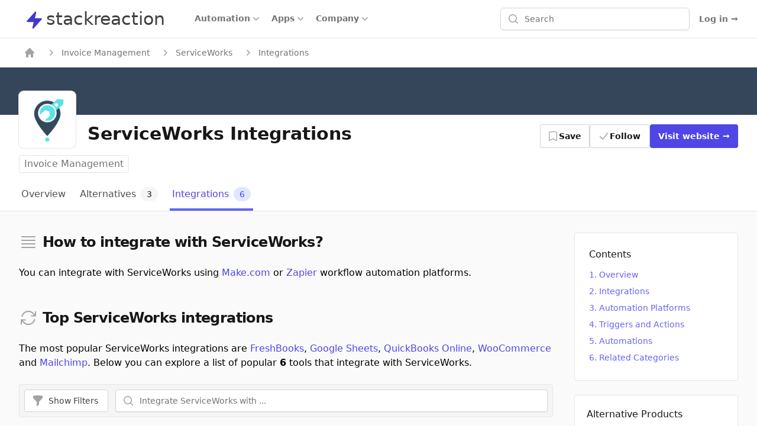

--- FILE ---
content_type: text/html; charset=utf-8
request_url: https://stackreaction.com/serviceworks/integrations
body_size: 19188
content:
<!DOCTYPE html><html lang="en"><head><meta charSet="utf-8"/><meta name="viewport" content="width=device-width, initial-scale=1"/><link rel="preload" as="image" href="https://img.stackreaction.com/apps/logos/zapier_32.png"/><link rel="preload" as="image" href="https://img.stackreaction.com/apps/logos/integromat_32.png"/><link rel="stylesheet" href="/_next/static/css/69c417a14635a68a.css" data-precedence="next"/><link rel="stylesheet" href="/_next/static/css/0dffb57325612553.css" data-precedence="next"/><link rel="preload" as="script" fetchPriority="low" href="/_next/static/chunks/webpack-a25bb98682271da9.js"/><script src="/_next/static/chunks/fd9d1056-9327a8d932d96e38.js" async=""></script><script src="/_next/static/chunks/7023-9ef7b334e68cf87c.js" async=""></script><script src="/_next/static/chunks/main-app-0d9d9a432c2a7d4f.js" async=""></script><script src="/_next/static/chunks/app/%5Blocale%5D/error-de74ee78becaccfa.js" async=""></script><script src="/_next/static/chunks/9728-09e5b87496ebf545.js" async=""></script><script src="/_next/static/chunks/2022-b4e833754f630470.js" async=""></script><script src="/_next/static/chunks/654-e950b6623b8f7c48.js" async=""></script><script src="/_next/static/chunks/8576-5dbd039d06345ee0.js" async=""></script><script src="/_next/static/chunks/998-53f49d85c204c252.js" async=""></script><script src="/_next/static/chunks/756-3b1a73e08d5a163e.js" async=""></script><script src="/_next/static/chunks/7770-ccc9bb3283d38b5b.js" async=""></script><script src="/_next/static/chunks/8981-60bb643268c6a4c2.js" async=""></script><script src="/_next/static/chunks/3591-050c995746bc8118.js" async=""></script><script src="/_next/static/chunks/8963-96b8700392b19ce9.js" async=""></script><script src="/_next/static/chunks/2756-450a409f85e43f7b.js" async=""></script><script src="/_next/static/chunks/app/%5Blocale%5D/(application)/(home)/layout-7235bfa144cda283.js" async=""></script><script src="/_next/static/chunks/23-c450166cbb0c5d5d.js" async=""></script><script src="/_next/static/chunks/app/%5Blocale%5D/(application)/layout-110ec98da5caaf15.js" async=""></script><script src="/_next/static/chunks/8472-0c4773ee83a8a07b.js" async=""></script><script src="/_next/static/chunks/9343-54522e0837b0b36a.js" async=""></script><script src="/_next/static/chunks/231-b3c0b5b0252329e7.js" async=""></script><script src="/_next/static/chunks/8173-4848156095cc9dc8.js" async=""></script><script src="/_next/static/chunks/164-265c759be312bff2.js" async=""></script><script src="/_next/static/chunks/3952-799290ad2ec33414.js" async=""></script><script src="/_next/static/chunks/app/%5Blocale%5D/(application)/(main)/%5Buniversal_slug%5D/integrations/page-77d0d0a55ff4096f.js" async=""></script><title>ServiceWorks Integration &amp; Workflow Automation 2026 - StackReaction</title><meta name="description" content="View a full list of ServiceWorks integrations. Learn How to Connect ServiceWorks and 2001 other apps using Make.com or Zapier."/><link rel="author" href="https://stackreaction.com/@alextro"/><meta name="author" content="Alex Tro"/><meta name="category" content="technology"/><link rel="canonical" href="https://stackreaction.com/serviceworks/integrations"/><meta property="og:title" content="ServiceWorks Integration &amp; Workflow Automation 2026 - StackReaction"/><meta property="og:description" content="View a full list of ServiceWorks integrations. Learn How to Connect ServiceWorks and 2001 other apps using Make.com or Zapier."/><meta property="og:url" content="https://stackreaction.com/serviceworks/integrations"/><meta property="og:locale" content="en"/><meta property="og:image" content="https://img.stackreaction.com/apps/connections/serviceworks.png"/><meta property="og:image:width" content="1200"/><meta property="og:image:height" content="600"/><meta property="og:image:alt" content="ServiceWorks Integrations"/><meta property="og:type" content="website"/><meta name="twitter:card" content="summary_large_image"/><meta name="twitter:creator" content="@stackreaction"/><meta name="twitter:title" content="ServiceWorks Integration &amp; Workflow Automation 2026 - StackReaction"/><meta name="twitter:description" content="View a full list of ServiceWorks integrations. Learn How to Connect ServiceWorks and 2001 other apps using Make.com or Zapier."/><meta name="twitter:image" content="https://img.stackreaction.com/apps/connections/serviceworks.png"/><link rel="shortcut icon" href="/img/logo/favicon.ico"/><link rel="icon" href="/img/logo/favicon.ico"/><link rel="icon" href="/img/logo/logo-16px.png" sizes="16x16" type="image/png"/><link rel="icon" href="/img/logo/logo-32px.png" sizes="32x32" type="image/png"/><link rel="icon" href="/img/logo/logo-48px.png" sizes="48x48" type="image/png"/><link rel="icon" href="/img/logo/logo-120px.png" sizes="120x120" type="image/png"/><link rel="icon" href="/img/logo/logo-180px.png" sizes="180x180" type="image/png"/><link rel="icon" href="/img/logo/logo-192px.png" sizes="192x192" type="image/png"/><link rel="apple-touch-icon" href="/img/logo/logo-180px.png" sizes="180x180" type="image/png"/><script src="/_next/static/chunks/polyfills-78c92fac7aa8fdd8.js" noModule=""></script></head><body class="font-sans antialiased"><div><div class="min-h-screen"><div class="Toastify"></div><nav class="relative isolate z-10 bg-white border-b border-gray-200"><div class="mx-auto max-w-7xl px-0 sm:px-4 lg:px-8"><div class="flex h-16 justify-between sm:items-stretch"><div class="flex px-2 lg:px-0"><div class="flex flex-shrink-0 items-center px-1.5"><a href="/" class="p-0 focus:outline-none space-x-0.5"><span class="sr-only">stackreaction</span><span class="inline  pl-0.5 text-3xl text-gray-700"><svg xmlns="http://www.w3.org/2000/svg" viewBox="0 0 20 20" fill="currentColor" aria-hidden="true" data-slot="icon" class="text-crisp-700 inline h-8 w-8"><path d="M11.983 1.907a.75.75 0 0 0-1.292-.657l-8.5 9.5A.75.75 0 0 0 2.75 12h6.572l-1.305 6.093a.75.75 0 0 0 1.292.657l8.5-9.5A.75.75 0 0 0 17.25 8h-6.572l1.305-6.093Z"></path></svg></span><span class="inline pl-0.5 text-3xl text-gray-700">stackreaction</span></a></div><div class="hidden lg:flex lg:ml-9 lg:gap-x-9"><div class="inline-flex items-center border-b-2 border-transparent hover:border-crisp-500 hover:text-gray-700" data-headlessui-state=""><button class="hover:bg-gray-100  flex items-center gap-x-1 text-sm font-semibold text-gray-500 hover:text-gray-700 rounded px-2 py-1 outline-none" type="button" aria-expanded="false" data-headlessui-state=""><span>Automation</span><svg xmlns="http://www.w3.org/2000/svg" viewBox="0 0 20 20" fill="currentColor" aria-hidden="true" data-slot="icon" class="h-5 w-5 flex-none text-gray-400"><path fill-rule="evenodd" d="M5.22 8.22a.75.75 0 0 1 1.06 0L10 11.94l3.72-3.72a.75.75 0 1 1 1.06 1.06l-4.25 4.25a.75.75 0 0 1-1.06 0L5.22 9.28a.75.75 0 0 1 0-1.06Z" clip-rule="evenodd"></path></svg></button></div><div class="inline-flex items-center border-b-2 border-transparent hover:border-crisp-500 hover:text-gray-700" data-headlessui-state=""><button class="hover:bg-gray-100  flex items-center gap-x-1 text-sm font-semibold text-gray-500 hover:text-gray-700 rounded px-2 py-1 outline-none" type="button" aria-expanded="false" data-headlessui-state=""><span>Apps</span><svg xmlns="http://www.w3.org/2000/svg" viewBox="0 0 20 20" fill="currentColor" aria-hidden="true" data-slot="icon" class="h-5 w-5 flex-none text-gray-400"><path fill-rule="evenodd" d="M5.22 8.22a.75.75 0 0 1 1.06 0L10 11.94l3.72-3.72a.75.75 0 1 1 1.06 1.06l-4.25 4.25a.75.75 0 0 1-1.06 0L5.22 9.28a.75.75 0 0 1 0-1.06Z" clip-rule="evenodd"></path></svg></button></div><div class="inline-flex items-center border-b-2 border-transparent hover:border-crisp-500 hover:text-gray-700" data-headlessui-state=""><button class="hover:bg-gray-100  flex items-center gap-x-1 text-sm font-semibold text-gray-500 hover:text-gray-700 rounded px-2 py-1 outline-none" type="button" aria-expanded="false" data-headlessui-state="">Company<svg xmlns="http://www.w3.org/2000/svg" viewBox="0 0 20 20" fill="currentColor" aria-hidden="true" data-slot="icon" class="h-5 w-5 flex-none text-gray-400"><path fill-rule="evenodd" d="M5.22 8.22a.75.75 0 0 1 1.06 0L10 11.94l3.72-3.72a.75.75 0 1 1 1.06 1.06l-4.25 4.25a.75.75 0 0 1-1.06 0L5.22 9.28a.75.75 0 0 1 0-1.06Z" clip-rule="evenodd"></path></svg></button></div></div><div style="position:fixed;top:1px;left:1px;width:1px;height:0;padding:0;margin:-1px;overflow:hidden;clip:rect(0, 0, 0, 0);white-space:nowrap;border-width:0;display:none"></div></div><div class="flex-1 flex items-center justify-center px-0 lg:ml-6 lg:justify-end"><div class="max-w-lg w-full lg:max-w-xs relative"><div class="min-w-0 flex-1"><label for="search" class="sr-only">Search</label><div class="flex "><div class="hidden sm:block relative flex items-stretch flex-grow focus-within:z-10"><div class="absolute inset-y-0 left-0 pl-3 flex items-center pointer-events-none"><svg xmlns="http://www.w3.org/2000/svg" viewBox="0 0 20 20" fill="currentColor" aria-hidden="true" data-slot="icon" class="h-5 w-5 text-gray-400"><path fill-rule="evenodd" d="M9 3.5a5.5 5.5 0 1 0 0 11 5.5 5.5 0 0 0 0-11ZM2 9a7 7 0 1 1 12.452 4.391l3.328 3.329a.75.75 0 1 1-1.06 1.06l-3.329-3.328A7 7 0 0 1 2 9Z" clip-rule="evenodd"></path></svg></div><input id="search" class="block w-full pl-10 pr-3 py-2 border border-gray-300 rounded-md leading-5 bg-white shadow-sm placeholder-gray-500 focus:outline-none focus:placeholder-gray-400 focus:ring-1 focus:ring-crisp-600 focus:border-crisp-600 sm:text-sm" placeholder="Search" name="search" value=""/></div><button class="sm:hidden ml-auto flex-shrink-0 bg-white px-3 py-3 text-gray-400  hover:text-gray-500 focus:outline-none focus:ring-2 focus:ring-offset-2 focus:ring-crisp-500"><span class="sr-only">Search</span><svg xmlns="http://www.w3.org/2000/svg" viewBox="0 0 20 20" fill="currentColor" aria-hidden="true" data-slot="icon" class="h-6 w-6"><path fill-rule="evenodd" d="M9 3.5a5.5 5.5 0 1 0 0 11 5.5 5.5 0 0 0 0-11ZM2 9a7 7 0 1 1 12.452 4.391l3.328 3.329a.75.75 0 1 1-1.06 1.06l-3.329-3.328A7 7 0 0 1 2 9Z" clip-rule="evenodd"></path></svg></button></div></div><div class="text-sm z-10  mt-16 bg-white  overflow-auto rounded-md  max-h-56 absolute inset-x-0 top-0 border-gray-200"><ul class="w-full"></ul><ul class="w-full"></ul></div></div></div><div class="flex items-center lg:hidden"><button type="button" class="inline-flex items-center justify-center rounded-md p-3 text-gray-700"><span class="sr-only">Open main menu</span><svg xmlns="http://www.w3.org/2000/svg" fill="none" viewBox="0 0 24 24" stroke-width="1.5" stroke="currentColor" aria-hidden="true" data-slot="icon" class="h-6 w-6"><path stroke-linecap="round" stroke-linejoin="round" d="M3.75 6.75h16.5M3.75 12h16.5m-16.5 5.25h16.5"></path></svg></button></div><div class="hidden lg:ml-4 lg:flex lg:items-center"><div class="hidden lg:flex lg:flex-1 lg:justify-end"><a href="/earlyaccess" class="text-sm font-semibold leading-6 text-gray-500 hover:text-crisp-500">Log in <span aria-hidden="true">→</span></a></div></div></div></div><div style="position:fixed;top:1px;left:1px;width:1px;height:0;padding:0;margin:-1px;overflow:hidden;clip:rect(0, 0, 0, 0);white-space:nowrap;border-width:0;display:none"></div></nav><div><script type="application/ld+json">{"@context":"https://schema.org","@type":"BreadcrumbList","itemListElement":[{"@type":"ListItem","position":1,"name":"home","item":"https://stackreaction.com/"},{"@type":"ListItem","position":2,"name":"Invoice Management","item":"https://stackreaction.com/invoice-management"},{"@type":"ListItem","position":3,"name":"ServiceWorks","item":"https://stackreaction.com/serviceworks"},{"@type":"ListItem","position":4,"name":"Integrations","item":"https://stackreaction.com/serviceworks/integrations"}]}</script><div class="border-b border-gray-200"><nav class="flex py-0 mx-auto max-w-7xl px-6 xl:px-8" aria-label="Breadcrumb"><ol class="hidden sm:flex items-center space-x-2 truncate "><li><div class="flex items-center"><a href="/" aria-label="home" class="px-2 py-3.5 text-sm font-medium text-gray-500 hover:text-gray-700"><svg xmlns="http://www.w3.org/2000/svg" viewBox="0 0 20 20" fill="currentColor" aria-hidden="true" data-slot="icon" class="flex-shrink-0 h-5 w-5 text-gray-400"><path fill-rule="evenodd" d="M9.293 2.293a1 1 0 0 1 1.414 0l7 7A1 1 0 0 1 17 11h-1v6a1 1 0 0 1-1 1h-2a1 1 0 0 1-1-1v-3a1 1 0 0 0-1-1H9a1 1 0 0 0-1 1v3a1 1 0 0 1-1 1H5a1 1 0 0 1-1-1v-6H3a1 1 0 0 1-.707-1.707l7-7Z" clip-rule="evenodd"></path></svg></a></div></li><li><div class="flex items-center"><svg xmlns="http://www.w3.org/2000/svg" viewBox="0 0 20 20" fill="currentColor" aria-hidden="true" data-slot="icon" class="flex-shrink-0 h-5 w-5 text-gray-400"><path fill-rule="evenodd" d="M8.22 5.22a.75.75 0 0 1 1.06 0l4.25 4.25a.75.75 0 0 1 0 1.06l-4.25 4.25a.75.75 0 0 1-1.06-1.06L11.94 10 8.22 6.28a.75.75 0 0 1 0-1.06Z" clip-rule="evenodd"></path></svg><a href="/invoice-management" aria-label="Invoice Management" class="px-2 py-3.5 text-sm font-medium text-gray-500 hover:text-gray-700">Invoice Management</a></div></li><li><div class="flex items-center"><svg xmlns="http://www.w3.org/2000/svg" viewBox="0 0 20 20" fill="currentColor" aria-hidden="true" data-slot="icon" class="flex-shrink-0 h-5 w-5 text-gray-400"><path fill-rule="evenodd" d="M8.22 5.22a.75.75 0 0 1 1.06 0l4.25 4.25a.75.75 0 0 1 0 1.06l-4.25 4.25a.75.75 0 0 1-1.06-1.06L11.94 10 8.22 6.28a.75.75 0 0 1 0-1.06Z" clip-rule="evenodd"></path></svg><a href="/serviceworks" aria-label="ServiceWorks" class="px-2 py-3.5 text-sm font-medium text-gray-500 hover:text-gray-700">ServiceWorks</a></div></li><li><div class="flex items-center"><svg xmlns="http://www.w3.org/2000/svg" viewBox="0 0 20 20" fill="currentColor" aria-hidden="true" data-slot="icon" class="flex-shrink-0 h-5 w-5 text-gray-400"><path fill-rule="evenodd" d="M8.22 5.22a.75.75 0 0 1 1.06 0l4.25 4.25a.75.75 0 0 1 0 1.06l-4.25 4.25a.75.75 0 0 1-1.06-1.06L11.94 10 8.22 6.28a.75.75 0 0 1 0-1.06Z" clip-rule="evenodd"></path></svg><span class="px-2 py-3.5 text-sm font-medium text-gray-500">Integrations</span></div></li></ol><div class="flex sm:hidden"><a href="/serviceworks" class="group inline-flex py-3.5 space-x-3 text-sm font-medium text-gray-500 hover:text-gray-700"><svg xmlns="http://www.w3.org/2000/svg" viewBox="0 0 20 20" fill="currentColor" aria-hidden="true" data-slot="icon" class="flex-shrink-0 h-5 w-5 text-gray-400 group-hover:text-gray-600"><path fill-rule="evenodd" d="M18 10a.75.75 0 0 1-.75.75H4.66l2.1 1.95a.75.75 0 1 1-1.02 1.1l-3.5-3.25a.75.75 0 0 1 0-1.1l3.5-3.25a.75.75 0 1 1 1.02 1.1l-2.1 1.95h12.59A.75.75 0 0 1 18 10Z" clip-rule="evenodd"></path></svg><span>ServiceWorks</span></a></div></nav></div><div class="h-20  w-full object-cover" style="background-color:#35455A"></div><article><header class="border-b border-gray-200"><div class="max-w-7xl mx-auto px-4 sm:px-6 lg:px-8"><div class=" text-center sm:text-left space-y-3"><div class="-mt-10  sm:flex sm:items-end sm:space-x-5  "><div class="sm:flex "><div class="h-24 w-24 bg-white rounded-lg p-2 ring-1 ring-gray-200 mx-auto"><img src="https://img.stackreaction.com/apps/logos/serviceworks_192.png" alt="ServiceWorks" title="ServiceWorks" class="h-20 w-20 text-5xl text-white" width="192" height="192" loading="lazy"/></div></div><div class="mt-6 flex-auto sm:flex-1 sm:min-w-0 sm:flex sm:items-center sm:justify-end sm:space-x-6"><div class=" mt-6 min-w-0 flex-1"><h1 class="text-3xl font-bold text-gray-900 lg:truncate ">ServiceWorks Integrations</h1></div><div class="mt-8"><div class="mx-0  grid grid-cols-3 sm:flex gap-3"><button type="button" class="inline-flex items-center gap-x-2 rounded bg-transparent py-2.5 px-3.5 text-sm font-semibold text-gray-900 hover:text-crisp-500 ring-1 ring-inset ring-gray-300"><svg xmlns="http://www.w3.org/2000/svg" fill="none" viewBox="0 0 24 24" stroke-width="1.5" stroke="currentColor" aria-hidden="true" data-slot="icon" class="-ml-0.5 h-5 w-5 text-gray-400"><path stroke-linecap="round" stroke-linejoin="round" d="M17.593 3.322c1.1.128 1.907 1.077 1.907 2.185V21L12 17.25 4.5 21V5.507c0-1.108.806-2.057 1.907-2.185a48.507 48.507 0 0 1 11.186 0Z"></path></svg>Save</button><button type="button" class="inline-flex items-center gap-x-1 rounded bg-white py-2.5 px-4 text-sm font-semibold text-gray-900 shadow-sm hover:ring-crisp-500 ring-1 ring-inset ring-gray-300"><svg xmlns="http://www.w3.org/2000/svg" viewBox="0 0 20 20" fill="currentColor" aria-hidden="true" data-slot="icon" class="-ml-0.5 h-5 w-5 text-gray-400"><path fill-rule="evenodd" d="M16.704 4.153a.75.75 0 0 1 .143 1.052l-8 10.5a.75.75 0 0 1-1.127.075l-4.5-4.5a.75.75 0 0 1 1.06-1.06l3.894 3.893 7.48-9.817a.75.75 0 0 1 1.05-.143Z" clip-rule="evenodd"></path></svg>Follow</button><a href="https://service.works?ref=stackreaction" target="_bkank" class="rounded bg-crisp-600 py-2.5 px-3.5 text-sm font-semibold text-white shadow-sm hover:bg-crisp-500 focus-visible:outline focus-visible:outline-2 focus-visible:outline-offset-2 focus-visible:outline-crisp-600">Visit <span class="hidden lg:inline">website</span> <span aria-hidden="true">→</span></a></div></div></div></div><div class="space-y-3"><div class="flex items-center text-gray-500 "><a href="/invoice-management" class="mx-auto sm:mx-0 px-2 py-0.5 rounded font-medium bg-white text-gray-500 border border-gray-200">Invoice Management</a></div></div><nav class="mx-auto -mb-px flex md:block overflow-x-auto space-x-4 scrollbar-hide" aria-label="Tabs"><a href="/serviceworks" class="border-transparent text-gray-600 hover:text-gray-600 hover:border-crisp-500 group inline-flex items-center py-3 px-1 border-b-4 font-medium text-base hover:text-crisp-500"><span>Overview</span></a><a href="/serviceworks/alternatives" class="border-transparent text-gray-600 hover:text-gray-600 hover:border-crisp-500 group inline-flex items-center py-3 px-1 border-b-4 font-medium text-base hover:text-crisp-500"><span>Alternatives</span><span class="bg-gray-100 text-gray-900 ml-2 py-0.5 px-2.5 rounded-full text-sm font-medium">3</span></a><a href="/serviceworks/integrations" class="border-crisp-500 text-crisp-600 group inline-flex items-center py-3 px-1 border-b-4 font-medium text-base hover:text-crisp-500" aria-current="page"><span>Integrations</span><span class="bg-crisp-100 text-crisp-600 ml-2 py-0.5 px-2.5 rounded-full text-sm font-medium">6</span></a></nav></div></div></header><div class="bg-gray-50 py-9"><div class="max-w-7xl mx-auto px-4 sm:px-6 lg:px-8  grid grid-cols-1 lg:grid-cols-12 gap-9"><main class="col-span-1 lg:col-span-9 space-y-6"><div class="space-y-12"><div class="space-y-6"><div class=""><div id="overview" class="h-0"></div><div class="flex items-center"><div class="flex-shrink-0"><svg xmlns="http://www.w3.org/2000/svg" fill="none" viewBox="0 0 24 24" stroke-width="1.5" stroke="currentColor" aria-hidden="true" data-slot="icon" class="h-8 w-8 text-gray-400"><path stroke-linecap="round" stroke-linejoin="round" d="M3.75 5.25h16.5m-16.5 4.5h16.5m-16.5 4.5h16.5m-16.5 4.5h16.5"></path></svg></div><div class="flex-1 ml-2"><h2 class="text-2xl font-semibold tracking-tight text-gray-900">How to integrate with ServiceWorks?</h2></div></div></div><div class="space-y-3"><p>You can integrate with ServiceWorks using <a href="/integromat" class="text-crisp-600 font-medium hover:underline">Make.com</a> or <a href="/zapier" class="text-crisp-600 font-medium hover:underline">Zapier</a> workflow automation platforms.</p></div></div><div class="space-y-6"><div class=""><div id="integrations" class="h-0"></div><div class="flex items-center"><div class="flex-shrink-0"><svg xmlns="http://www.w3.org/2000/svg" fill="none" viewBox="0 0 24 24" stroke-width="1.5" stroke="currentColor" aria-hidden="true" data-slot="icon" class="h-8 w-8 text-gray-400"><path stroke-linecap="round" stroke-linejoin="round" d="M16.023 9.348h4.992v-.001M2.985 19.644v-4.992m0 0h4.992m-4.993 0 3.181 3.183a8.25 8.25 0 0 0 13.803-3.7M4.031 9.865a8.25 8.25 0 0 1 13.803-3.7l3.181 3.182m0-4.991v4.99"></path></svg></div><div class="flex-1 ml-2"><h2 class="text-2xl font-semibold tracking-tight text-gray-900">Top ServiceWorks integrations</h2></div></div></div><div class="space-y-6"><div class="space-y-3"><p>The most popular ServiceWorks integrations are <a href="/freshbooks" class="text-crisp-600 font-medium hover:underline">FreshBooks</a>, <a href="/google-sheets" class="text-crisp-600 font-medium hover:underline">Google Sheets</a>, <a href="/quickbooks" class="text-crisp-600 font-medium hover:underline">QuickBooks Online</a>, <a href="/woocommerce" class="text-crisp-600 font-medium hover:underline">WooCommerce</a> and <a href="/mailchimp" class="text-crisp-600 font-medium hover:underline">Mailchimp</a>.<!-- --> <!-- -->Below you can explore a list of popular <strong>6</strong> tools that integrate with ServiceWorks.</p></div><div class=" border-gray-200 rounded bg-gray-100 border"><div class="p-2 space-x-3 flex items-center justify-between "><div class="flex"><button type="button" class="relative inline-flex items-center px-4 py-2                 rounded border border-gray-300 bg-white text-sm font-medium text-gray-700 hover:bg-gray-50                 focus:outline-none"><svg xmlns="http://www.w3.org/2000/svg" viewBox="0 0 20 20" fill="currentColor" aria-hidden="true" data-slot="icon" class="-ml-1 mr-2 h-5 w-5 text-gray-400"><path fill-rule="evenodd" d="M2.628 1.601C5.028 1.206 7.49 1 10 1s4.973.206 7.372.601a.75.75 0 0 1 .628.74v2.288a2.25 2.25 0 0 1-.659 1.59l-4.682 4.683a2.25 2.25 0 0 0-.659 1.59v3.037c0 .684-.31 1.33-.844 1.757l-1.937 1.55A.75.75 0 0 1 8 18.25v-5.757a2.25 2.25 0 0 0-.659-1.591L2.659 6.22A2.25 2.25 0 0 1 2 4.629V2.34a.75.75 0 0 1 .628-.74Z" clip-rule="evenodd"></path></svg><span>Show</span> <span class="hidden sm:flex">Filters</span></button></div><div class="min-w-0 flex-1"><div class=" relative flex items-stretch flex-grow"><div class="absolute inset-y-0 left-0 pl-3 flex items-center pointer-events-none"><svg xmlns="http://www.w3.org/2000/svg" viewBox="0 0 20 20" fill="currentColor" aria-hidden="true" data-slot="icon" class="h-5 w-5 text-gray-400"><path fill-rule="evenodd" d="M9 3.5a5.5 5.5 0 1 0 0 11 5.5 5.5 0 0 0 0-11ZM2 9a7 7 0 1 1 12.452 4.391l3.328 3.329a.75.75 0 1 1-1.06 1.06l-3.329-3.328A7 7 0 0 1 2 9Z" clip-rule="evenodd"></path></svg></div><input id="search_app_connections" class="block w-full pl-10 pr-3 py-2 text-sm border border-gray-300 rounded leading-5 bg-white shadow-sm placeholder-gray-500  focus:outline-none focus:placeholder-gray-400 focus:ring-1 focus:ring-crisp-600 focus:border-crisp-600 " placeholder="Integrate ServiceWorks with ..." name="search_app_connections"/></div></div></div><div class="hidden"><div class=""><div class="max-w-7xl mx-auto py-2 px-3 sm:flex"><div class="mt-2 sm:mt-0"><div class=" flex flex-wrap items-center"><button class="bg-white text-gray-900 m-1 inline-flex rounded-full border border-gray-200 items-center py-1.5 pl-3 pr-2 text-sm font-medium"><span>All Categories</span><span class="bg-gray-100 text-gray-800 mx-1.5 inline-flex items-center px-1.5 py-0.5 rounded-full text-xs font-normal">6</span></button><button class="bg-white text-gray-900 m-1 inline-flex rounded-full border border-gray-200 items-center py-1.5 pl-3 pr-2 text-sm font-medium"><span>Accounting</span><span class="bg-gray-100 text-gray-800 mx-1.5 inline-flex items-center px-1.5 py-0.5 rounded-full text-xs font-normal">2</span></button><button class="bg-white text-gray-900 m-1 inline-flex rounded-full border border-gray-200 items-center py-1.5 pl-3 pr-2 text-sm font-medium"><span>Email Marketing</span><span class="bg-gray-100 text-gray-800 mx-1.5 inline-flex items-center px-1.5 py-0.5 rounded-full text-xs font-normal">2</span></button><button class="bg-white text-gray-900 m-1 inline-flex rounded-full border border-gray-200 items-center py-1.5 pl-3 pr-2 text-sm font-medium"><span>Spreadsheets</span><span class="bg-gray-100 text-gray-800 mx-1.5 inline-flex items-center px-1.5 py-0.5 rounded-full text-xs font-normal">1</span></button><button class="m-1 bg-white hover:bg-crisp-200 text-gray-900 inline-flex rounded-full border border-gray-200 items-center py-1.5 pl-3 pr-2 text-sm font-medium"><span>Show More ...</span><span class="bg-gray-100 text-gray-800 mx-1.5 inline-flex items-center px-1.5 py-0.5 rounded-full text-xs font-normal">1<!-- --> left</span></button></div></div></div></div><div class=""><div class="max-w-7xl mx-auto py-2 px-3 sm:flex"><div class="mt-2 sm:mt-0"><div class=" flex flex-wrap items-center"><button class="bg-white text-gray-900 m-1 inline-flex rounded-full border border-gray-200 items-center py-1.5 pl-3 pr-2 text-sm font-medium"><span>All Platforms</span><span class="bg-gray-100 text-gray-800 mx-1.5 inline-flex items-center px-1.5 py-0.5 rounded-full text-xs font-normal">6</span></button><button class="bg-white text-gray-900 m-1 inline-flex rounded-full border border-gray-200 items-center py-1.5 pl-3 pr-2 text-sm font-medium"><span>Make.com</span><span class="bg-gray-100 text-gray-800 mx-1.5 inline-flex items-center px-1.5 py-0.5 rounded-full text-xs font-normal">6</span></button><button class="bg-white text-gray-900 m-1 inline-flex rounded-full border border-gray-200 items-center py-1.5 pl-3 pr-2 text-sm font-medium"><span>Zapier</span><span class="bg-gray-100 text-gray-800 mx-1.5 inline-flex items-center px-1.5 py-0.5 rounded-full text-xs font-normal">6</span></button></div></div></div></div></div></div><div><div class="border border-gray-200 rounded bg-white"><div class="border-b border-gray-200 px-4 py-5 sm:px-6"><div class="-ml-4 -mt-4 flex flex-wrap items-center justify-between sm:flex-nowrap"><div class="ml-4 mt-4"><div class="flex items-center space-x-3"><div class="flex-shrink-0"><a href="/freshbooks"><img src="https://img.stackreaction.com/apps/logos/freshbooks_48.png" alt="FreshBooks" title="FreshBooks" class="h-12 w-12 rounded" width="48" height="48" loading="lazy"/></a></div><div class=""><h2 class="inline text-base font-semibold leading-6 text-gray-900"><a href="/serviceworks/integrations/freshbooks">FreshBooks</a></h2><p class="text-sm text-gray-500">Accounting</p></div></div></div><div class="ml-4 mt-4 flex flex-shrink-0"><button type="button" aria-label="Save" disabled="" class="relative inline-flex items-center rounded bg-white px-3 py-2 text-sm font-semibold text-gray-900 shadow-sm ring-1 ring-inset ring-gray-300 hover:bg-gray-50"><svg xmlns="http://www.w3.org/2000/svg" fill="none" viewBox="0 0 24 24" stroke-width="1.5" stroke="currentColor" aria-hidden="true" data-slot="icon" class=" h-5 w-5 text-gray-400"><path stroke-linecap="round" stroke-linejoin="round" d="M17.593 3.322c1.1.128 1.907 1.077 1.907 2.185V21L12 17.25 4.5 21V5.507c0-1.108.806-2.057 1.907-2.185a48.507 48.507 0 0 1 11.186 0Z"></path></svg></button><a href="/serviceworks/integrations/freshbooks" class="relative ml-3 inline-flex items-center rounded bg-white px-3 py-2 text-sm font-semibold text-gray-900 shadow-sm ring-1 ring-inset ring-gray-300 hover:bg-gray-50"><svg xmlns="http://www.w3.org/2000/svg" fill="none" viewBox="0 0 24 24" stroke-width="1.5" stroke="currentColor" aria-hidden="true" data-slot="icon" class="-ml-0.5 mr-1.5 h-5 w-5 text-gray-400"><path stroke-linecap="round" stroke-linejoin="round" d="M16.023 9.348h4.992v-.001M2.985 19.644v-4.992m0 0h4.992m-4.993 0 3.181 3.183a8.25 8.25 0 0 0 13.803-3.7M4.031 9.865a8.25 8.25 0 0 1 13.803-3.7l3.181 3.182m0-4.991v4.99"></path></svg><span>View Integration</span></a><a href="/freshbooks" class="relative ml-3 inline-flex items-center rounded bg-white px-3 py-2 text-sm font-semibold text-gray-900 shadow-sm ring-1 ring-inset ring-gray-300 hover:bg-gray-50"><span>View Profile</span></a></div></div></div><div class="px-4 sm:px-6 py-3 text-sm"><div class="flex flex-wrap gap-x-3 "><a href="/freshbooks/alternatives" class="group space-x-1 text-gray-500 py-3"><span class="font-semibold  text-crisp-600">45</span><span class="group-hover:underline">alternatives</span></a><a href="/freshbooks/integrations" class="group space-x-1 text-gray-500 py-3"><span class="font-semibold  text-crisp-600">8</span><span class="group-hover:underline">workflow automation platforms supported</span></a></div></div></div></div><div><div class="border border-gray-200 rounded bg-white"><div class="border-b border-gray-200 px-4 py-5 sm:px-6"><div class="-ml-4 -mt-4 flex flex-wrap items-center justify-between sm:flex-nowrap"><div class="ml-4 mt-4"><div class="flex items-center space-x-3"><div class="flex-shrink-0"><a href="/google-sheets"><img src="https://img.stackreaction.com/apps/logos/google-sheets_48.png" alt="Google Sheets" title="Google Sheets" class="h-12 w-12 rounded" width="48" height="48" loading="lazy"/></a></div><div class=""><h2 class="inline text-base font-semibold leading-6 text-gray-900"><a href="/serviceworks/integrations/google-sheets">Google Sheets</a></h2><p class="text-sm text-gray-500">Spreadsheets</p></div></div></div><div class="ml-4 mt-4 flex flex-shrink-0"><button type="button" aria-label="Save" disabled="" class="relative inline-flex items-center rounded bg-white px-3 py-2 text-sm font-semibold text-gray-900 shadow-sm ring-1 ring-inset ring-gray-300 hover:bg-gray-50"><svg xmlns="http://www.w3.org/2000/svg" fill="none" viewBox="0 0 24 24" stroke-width="1.5" stroke="currentColor" aria-hidden="true" data-slot="icon" class=" h-5 w-5 text-gray-400"><path stroke-linecap="round" stroke-linejoin="round" d="M17.593 3.322c1.1.128 1.907 1.077 1.907 2.185V21L12 17.25 4.5 21V5.507c0-1.108.806-2.057 1.907-2.185a48.507 48.507 0 0 1 11.186 0Z"></path></svg></button><a href="/serviceworks/integrations/google-sheets" class="relative ml-3 inline-flex items-center rounded bg-white px-3 py-2 text-sm font-semibold text-gray-900 shadow-sm ring-1 ring-inset ring-gray-300 hover:bg-gray-50"><svg xmlns="http://www.w3.org/2000/svg" fill="none" viewBox="0 0 24 24" stroke-width="1.5" stroke="currentColor" aria-hidden="true" data-slot="icon" class="-ml-0.5 mr-1.5 h-5 w-5 text-gray-400"><path stroke-linecap="round" stroke-linejoin="round" d="M16.023 9.348h4.992v-.001M2.985 19.644v-4.992m0 0h4.992m-4.993 0 3.181 3.183a8.25 8.25 0 0 0 13.803-3.7M4.031 9.865a8.25 8.25 0 0 1 13.803-3.7l3.181 3.182m0-4.991v4.99"></path></svg><span>View Integration</span></a><a href="/google-sheets" class="relative ml-3 inline-flex items-center rounded bg-white px-3 py-2 text-sm font-semibold text-gray-900 shadow-sm ring-1 ring-inset ring-gray-300 hover:bg-gray-50"><span>View Profile</span></a></div></div></div><div class="px-4 sm:px-6 py-3 text-sm"><div class="flex flex-wrap gap-x-3 "><a href="/google-sheets/alternatives" class="group space-x-1 text-gray-500 py-3"><span class="font-semibold  text-crisp-600">17</span><span class="group-hover:underline">alternatives</span></a><a href="/google-sheets/integrations" class="group space-x-1 text-gray-500 py-3"><span class="font-semibold  text-crisp-600">12</span><span class="group-hover:underline">workflow automation platforms supported</span></a></div></div></div></div><div><div class="border border-gray-200 rounded bg-white"><div class="border-b border-gray-200 px-4 py-5 sm:px-6"><div class="-ml-4 -mt-4 flex flex-wrap items-center justify-between sm:flex-nowrap"><div class="ml-4 mt-4"><div class="flex items-center space-x-3"><div class="flex-shrink-0"><a href="/quickbooks"><img src="https://img.stackreaction.com/apps/logos/quickbooks_48.png" alt="QuickBooks Online" title="QuickBooks Online" class="h-12 w-12 rounded" width="48" height="48" loading="lazy"/></a></div><div class=""><h2 class="inline text-base font-semibold leading-6 text-gray-900"><a href="/serviceworks/integrations/quickbooks">QuickBooks Online</a></h2><p class="text-sm text-gray-500">Accounting</p></div></div></div><div class="ml-4 mt-4 flex flex-shrink-0"><button type="button" aria-label="Save" disabled="" class="relative inline-flex items-center rounded bg-white px-3 py-2 text-sm font-semibold text-gray-900 shadow-sm ring-1 ring-inset ring-gray-300 hover:bg-gray-50"><svg xmlns="http://www.w3.org/2000/svg" fill="none" viewBox="0 0 24 24" stroke-width="1.5" stroke="currentColor" aria-hidden="true" data-slot="icon" class=" h-5 w-5 text-gray-400"><path stroke-linecap="round" stroke-linejoin="round" d="M17.593 3.322c1.1.128 1.907 1.077 1.907 2.185V21L12 17.25 4.5 21V5.507c0-1.108.806-2.057 1.907-2.185a48.507 48.507 0 0 1 11.186 0Z"></path></svg></button><a href="/serviceworks/integrations/quickbooks" class="relative ml-3 inline-flex items-center rounded bg-white px-3 py-2 text-sm font-semibold text-gray-900 shadow-sm ring-1 ring-inset ring-gray-300 hover:bg-gray-50"><svg xmlns="http://www.w3.org/2000/svg" fill="none" viewBox="0 0 24 24" stroke-width="1.5" stroke="currentColor" aria-hidden="true" data-slot="icon" class="-ml-0.5 mr-1.5 h-5 w-5 text-gray-400"><path stroke-linecap="round" stroke-linejoin="round" d="M16.023 9.348h4.992v-.001M2.985 19.644v-4.992m0 0h4.992m-4.993 0 3.181 3.183a8.25 8.25 0 0 0 13.803-3.7M4.031 9.865a8.25 8.25 0 0 1 13.803-3.7l3.181 3.182m0-4.991v4.99"></path></svg><span>View Integration</span></a><a href="/quickbooks" class="relative ml-3 inline-flex items-center rounded bg-white px-3 py-2 text-sm font-semibold text-gray-900 shadow-sm ring-1 ring-inset ring-gray-300 hover:bg-gray-50"><span>View Profile</span></a></div></div></div><div class="px-4 sm:px-6 py-3 text-sm"><div class="flex flex-wrap gap-x-3 "><a href="/quickbooks/alternatives" class="group space-x-1 text-gray-500 py-3"><span class="font-semibold  text-crisp-600">14</span><span class="group-hover:underline">alternatives</span></a><a href="/quickbooks/integrations" class="group space-x-1 text-gray-500 py-3"><span class="font-semibold  text-crisp-600">9</span><span class="group-hover:underline">workflow automation platforms supported</span></a></div></div></div></div><div><div class="border border-gray-200 rounded bg-white"><div class="border-b border-gray-200 px-4 py-5 sm:px-6"><div class="-ml-4 -mt-4 flex flex-wrap items-center justify-between sm:flex-nowrap"><div class="ml-4 mt-4"><div class="flex items-center space-x-3"><div class="flex-shrink-0"><a href="/woocommerce"><img src="https://img.stackreaction.com/apps/logos/woocommerce_48.png" alt="WooCommerce" title="WooCommerce" class="h-12 w-12 rounded" width="48" height="48" loading="lazy"/></a></div><div class=""><h2 class="inline text-base font-semibold leading-6 text-gray-900"><a href="/serviceworks/integrations/woocommerce">WooCommerce</a></h2><span class="ml-3 inline-flex items-center rounded-full  px-2  text-sm bg-white text-crisp-600 border border-crisp-500">opensource</span><p class="text-sm text-gray-500">Ecommerce</p></div></div></div><div class="ml-4 mt-4 flex flex-shrink-0"><button type="button" aria-label="Save" disabled="" class="relative inline-flex items-center rounded bg-white px-3 py-2 text-sm font-semibold text-gray-900 shadow-sm ring-1 ring-inset ring-gray-300 hover:bg-gray-50"><svg xmlns="http://www.w3.org/2000/svg" fill="none" viewBox="0 0 24 24" stroke-width="1.5" stroke="currentColor" aria-hidden="true" data-slot="icon" class=" h-5 w-5 text-gray-400"><path stroke-linecap="round" stroke-linejoin="round" d="M17.593 3.322c1.1.128 1.907 1.077 1.907 2.185V21L12 17.25 4.5 21V5.507c0-1.108.806-2.057 1.907-2.185a48.507 48.507 0 0 1 11.186 0Z"></path></svg></button><a href="/serviceworks/integrations/woocommerce" class="relative ml-3 inline-flex items-center rounded bg-white px-3 py-2 text-sm font-semibold text-gray-900 shadow-sm ring-1 ring-inset ring-gray-300 hover:bg-gray-50"><svg xmlns="http://www.w3.org/2000/svg" fill="none" viewBox="0 0 24 24" stroke-width="1.5" stroke="currentColor" aria-hidden="true" data-slot="icon" class="-ml-0.5 mr-1.5 h-5 w-5 text-gray-400"><path stroke-linecap="round" stroke-linejoin="round" d="M16.023 9.348h4.992v-.001M2.985 19.644v-4.992m0 0h4.992m-4.993 0 3.181 3.183a8.25 8.25 0 0 0 13.803-3.7M4.031 9.865a8.25 8.25 0 0 1 13.803-3.7l3.181 3.182m0-4.991v4.99"></path></svg><span>View Integration</span></a><a href="/woocommerce" class="relative ml-3 inline-flex items-center rounded bg-white px-3 py-2 text-sm font-semibold text-gray-900 shadow-sm ring-1 ring-inset ring-gray-300 hover:bg-gray-50"><span>View Profile</span></a></div></div></div><div class="px-4 sm:px-6 py-3 text-sm"><div class="flex flex-wrap gap-x-3 "><a href="/woocommerce/alternatives" class="group space-x-1 text-gray-500 py-3"><span class="font-semibold  text-crisp-600">30</span><span class="group-hover:underline">alternatives</span></a><a href="/woocommerce/integrations" class="group space-x-1 text-gray-500 py-3"><span class="font-semibold  text-crisp-600">10</span><span class="group-hover:underline">workflow automation platforms supported</span></a></div></div></div></div><div><div class="border border-gray-200 rounded bg-white"><div class="border-b border-gray-200 px-4 py-5 sm:px-6"><div class="-ml-4 -mt-4 flex flex-wrap items-center justify-between sm:flex-nowrap"><div class="ml-4 mt-4"><div class="flex items-center space-x-3"><div class="flex-shrink-0"><a href="/mailchimp"><img src="https://img.stackreaction.com/apps/logos/mailchimp_48.png" alt="Mailchimp" title="Mailchimp" class="h-12 w-12 rounded" width="48" height="48" loading="lazy"/></a></div><div class=""><h2 class="inline text-base font-semibold leading-6 text-gray-900"><a href="/serviceworks/integrations/mailchimp">Mailchimp</a></h2><p class="text-sm text-gray-500">Email Marketing</p></div></div></div><div class="ml-4 mt-4 flex flex-shrink-0"><button type="button" aria-label="Save" disabled="" class="relative inline-flex items-center rounded bg-white px-3 py-2 text-sm font-semibold text-gray-900 shadow-sm ring-1 ring-inset ring-gray-300 hover:bg-gray-50"><svg xmlns="http://www.w3.org/2000/svg" fill="none" viewBox="0 0 24 24" stroke-width="1.5" stroke="currentColor" aria-hidden="true" data-slot="icon" class=" h-5 w-5 text-gray-400"><path stroke-linecap="round" stroke-linejoin="round" d="M17.593 3.322c1.1.128 1.907 1.077 1.907 2.185V21L12 17.25 4.5 21V5.507c0-1.108.806-2.057 1.907-2.185a48.507 48.507 0 0 1 11.186 0Z"></path></svg></button><a href="/serviceworks/integrations/mailchimp" class="relative ml-3 inline-flex items-center rounded bg-white px-3 py-2 text-sm font-semibold text-gray-900 shadow-sm ring-1 ring-inset ring-gray-300 hover:bg-gray-50"><svg xmlns="http://www.w3.org/2000/svg" fill="none" viewBox="0 0 24 24" stroke-width="1.5" stroke="currentColor" aria-hidden="true" data-slot="icon" class="-ml-0.5 mr-1.5 h-5 w-5 text-gray-400"><path stroke-linecap="round" stroke-linejoin="round" d="M16.023 9.348h4.992v-.001M2.985 19.644v-4.992m0 0h4.992m-4.993 0 3.181 3.183a8.25 8.25 0 0 0 13.803-3.7M4.031 9.865a8.25 8.25 0 0 1 13.803-3.7l3.181 3.182m0-4.991v4.99"></path></svg><span>View Integration</span></a><a href="/mailchimp" class="relative ml-3 inline-flex items-center rounded bg-white px-3 py-2 text-sm font-semibold text-gray-900 shadow-sm ring-1 ring-inset ring-gray-300 hover:bg-gray-50"><span>View Profile</span></a></div></div></div><div class="px-4 sm:px-6 py-3 text-sm"><div class="flex flex-wrap gap-x-3 "><a href="/mailchimp/alternatives" class="group space-x-1 text-gray-500 py-3"><span class="font-semibold  text-crisp-600">100</span><span class="group-hover:underline">alternatives</span></a><a href="/mailchimp/integrations" class="group space-x-1 text-gray-500 py-3"><span class="font-semibold  text-crisp-600">12</span><span class="group-hover:underline">workflow automation platforms supported</span></a></div></div></div></div><div><div class="border border-gray-200 rounded bg-white"><div class="border-b border-gray-200 px-4 py-5 sm:px-6"><div class="-ml-4 -mt-4 flex flex-wrap items-center justify-between sm:flex-nowrap"><div class="ml-4 mt-4"><div class="flex items-center space-x-3"><div class="flex-shrink-0"><a href="/hubspot"><img src="https://img.stackreaction.com/apps/logos/hubspot_48.png" alt="HubSpot" title="HubSpot" class="h-12 w-12 rounded" width="48" height="48" loading="lazy"/></a></div><div class=""><h2 class="inline text-base font-semibold leading-6 text-gray-900"><a href="/serviceworks/integrations/hubspot">HubSpot</a></h2><p class="text-sm text-gray-500">Email Marketing</p></div></div></div><div class="ml-4 mt-4 flex flex-shrink-0"><button type="button" aria-label="Save" disabled="" class="relative inline-flex items-center rounded bg-white px-3 py-2 text-sm font-semibold text-gray-900 shadow-sm ring-1 ring-inset ring-gray-300 hover:bg-gray-50"><svg xmlns="http://www.w3.org/2000/svg" fill="none" viewBox="0 0 24 24" stroke-width="1.5" stroke="currentColor" aria-hidden="true" data-slot="icon" class=" h-5 w-5 text-gray-400"><path stroke-linecap="round" stroke-linejoin="round" d="M17.593 3.322c1.1.128 1.907 1.077 1.907 2.185V21L12 17.25 4.5 21V5.507c0-1.108.806-2.057 1.907-2.185a48.507 48.507 0 0 1 11.186 0Z"></path></svg></button><a href="/serviceworks/integrations/hubspot" class="relative ml-3 inline-flex items-center rounded bg-white px-3 py-2 text-sm font-semibold text-gray-900 shadow-sm ring-1 ring-inset ring-gray-300 hover:bg-gray-50"><svg xmlns="http://www.w3.org/2000/svg" fill="none" viewBox="0 0 24 24" stroke-width="1.5" stroke="currentColor" aria-hidden="true" data-slot="icon" class="-ml-0.5 mr-1.5 h-5 w-5 text-gray-400"><path stroke-linecap="round" stroke-linejoin="round" d="M16.023 9.348h4.992v-.001M2.985 19.644v-4.992m0 0h4.992m-4.993 0 3.181 3.183a8.25 8.25 0 0 0 13.803-3.7M4.031 9.865a8.25 8.25 0 0 1 13.803-3.7l3.181 3.182m0-4.991v4.99"></path></svg><span>View Integration</span></a><a href="/hubspot" class="relative ml-3 inline-flex items-center rounded bg-white px-3 py-2 text-sm font-semibold text-gray-900 shadow-sm ring-1 ring-inset ring-gray-300 hover:bg-gray-50"><span>View Profile</span></a></div></div></div><div class="px-4 sm:px-6 py-3 text-sm"><div class="flex flex-wrap gap-x-3 "><a href="/hubspot/alternatives" class="group space-x-1 text-gray-500 py-3"><span class="font-semibold  text-crisp-600">65</span><span class="group-hover:underline">alternatives</span></a><a href="/hubspot/integrations" class="group space-x-1 text-gray-500 py-3"><span class="font-semibold  text-crisp-600">8</span><span class="group-hover:underline">workflow automation platforms supported</span></a></div></div></div></div></div></div><div class="space-y-6"><div class=""><div id="automation_platforms" class="h-0"></div><div class="flex items-center"><div class="flex-shrink-0"><svg xmlns="http://www.w3.org/2000/svg" fill="none" viewBox="0 0 24 24" stroke-width="1.5" stroke="currentColor" aria-hidden="true" data-slot="icon" class="h-8 w-8 text-gray-400"><path stroke-linecap="round" stroke-linejoin="round" d="M20.25 6.375c0 2.278-3.694 4.125-8.25 4.125S3.75 8.653 3.75 6.375m16.5 0c0-2.278-3.694-4.125-8.25-4.125S3.75 4.097 3.75 6.375m16.5 0v11.25c0 2.278-3.694 4.125-8.25 4.125s-8.25-1.847-8.25-4.125V6.375m16.5 0v3.75m-16.5-3.75v3.75m16.5 0v3.75C20.25 16.153 16.556 18 12 18s-8.25-1.847-8.25-4.125v-3.75m16.5 0c0 2.278-3.694 4.125-8.25 4.125s-8.25-1.847-8.25-4.125"></path></svg></div><div class="flex-1 ml-2"><h2 class="text-2xl font-semibold tracking-tight text-gray-900">Automation platforms that support ServiceWorks</h2></div></div></div><div class="space-y-3"><p>ServiceWorks is supported by <strong>2</strong> workflow automation platforms.<!-- --> <!-- -->Automation platforms allow you to integrate ServiceWorks with many other SaaS applications without developing connectors and dealing with APIs.</p><p>Use <a href="/integromat" class="text-crisp-600 font-medium hover:underline">Make.com</a> or <a href="/zapier" class="text-crisp-600 font-medium hover:underline">Zapier</a> <strong>no-code</strong> automation platforms to visually design and build your ServiceWorks workflows.</p><p>Below we have listed <strong>2</strong> automation platforms that support ServiceWorks.</p></div><ul role="list" class="grid grid-cols-1 gap-x-6 gap-y-8 lg:grid-cols-2 xl:gap-x-8 "><li class="overflow-hidden rounded-xl border border-gray-200 bg-white"><div class="flex items-center gap-x-4 border-b border-gray-900/5 bg-gray-50 p-6"><a class="" href="/integromat"><img src="https://img.stackreaction.com/apps/logos/integromat_48.png" alt="Make.com" title="Make.com" class="h-12 w-12 flex-none rounded-full bg-white object-cover ring-1 ring-gray-900/10" width="48" height="48" loading="lazy"/></a><div class="text-sm font-medium leading-6 text-gray-900"><a class="" href="/integromat">Make.com</a></div><div class="ml-auto"><a href="https://www.make.com?pc=makestack" class="text-sm font-semibold leading-6 text-crisp-600 py-2 px-3 rounded-full ring-1 ring-gray-900/10 hover:ring-gray-900/20">Visit <span aria-hidden="true">→</span></a></div></div><dl class="-my-3 divide-y divide-gray-100 px-6 py-4 text-sm leading-6"><div class="flex justify-between gap-x-4 py-3"><dt class="text-gray-500">Pricing Options</dt><dd class="flex items-start gap-x-2"><div class="text-green-700 bg-green-50 ring-green-600/20 rounded-md py-1 px-2 text-xs font-medium ring-1 ring-inset tracking-tighter">Freemium</div><div class="text-red-700 bg-red-50 ring-red-600/10 rounded-md py-1 px-2 text-xs font-medium ring-1 ring-inset tracking-tighter">Free Trial</div></dd></div><div class="flex justify-between gap-x-4 py-3"><dt class="text-gray-500">Starting From</dt><dd class="flex items-start gap-x-2"><div class="font-medium text-gray-900">10$/month</div></dd></div></dl></li><li class="overflow-hidden rounded-xl border border-gray-200 bg-white"><div class="flex items-center gap-x-4 border-b border-gray-900/5 bg-gray-50 p-6"><a class="" href="/zapier"><img src="https://img.stackreaction.com/apps/logos/zapier_48.png" alt="Zapier" title="Zapier" class="h-12 w-12 flex-none rounded-full bg-white object-cover ring-1 ring-gray-900/10" width="48" height="48" loading="lazy"/></a><div class="text-sm font-medium leading-6 text-gray-900"><a class="" href="/zapier">Zapier</a></div><div class="ml-auto"><a href="https://zapier.com?ref=stackreaction" class="text-sm font-semibold leading-6 text-crisp-600 py-2 px-3 rounded-full ring-1 ring-gray-900/10 hover:ring-gray-900/20">Visit <span aria-hidden="true">→</span></a></div></div><dl class="-my-3 divide-y divide-gray-100 px-6 py-4 text-sm leading-6"><div class="flex justify-between gap-x-4 py-3"><dt class="text-gray-500">Pricing Options</dt><dd class="flex items-start gap-x-2"><div class="text-green-700 bg-green-50 ring-green-600/20 rounded-md py-1 px-2 text-xs font-medium ring-1 ring-inset tracking-tighter">Freemium</div><div class="text-green-700 bg-green-50 ring-green-600/20 rounded-md py-1 px-2 text-xs font-medium ring-1 ring-inset tracking-tighter">Free Trial</div></dd></div><div class="flex justify-between gap-x-4 py-3"><dt class="text-gray-500">Starting From</dt><dd class="flex items-start gap-x-2"><div class="font-medium text-gray-900">30$/month</div></dd></div></dl></li></ul></div><div class="space-y-6"><div class=""><div id="actions" class="h-0"></div><div class="flex items-center"><div class="flex-shrink-0"><svg xmlns="http://www.w3.org/2000/svg" fill="none" viewBox="0 0 24 24" stroke-width="1.5" stroke="currentColor" aria-hidden="true" data-slot="icon" class="h-8 w-8 text-gray-400"><path stroke-linecap="round" stroke-linejoin="round" d="M21 7.5V18M15 7.5V18M3 16.811V8.69c0-.864.933-1.406 1.683-.977l7.108 4.061a1.125 1.125 0 0 1 0 1.954l-7.108 4.061A1.125 1.125 0 0 1 3 16.811Z"></path></svg></div><div class="flex-1 ml-2"><h2 class="text-2xl font-semibold tracking-tight text-gray-900">Supported ServiceWorks Triggers and Actions</h2></div></div></div><div class="space-y-3"><p>We have collected all ServiceWorks <strong>triggers</strong> and <strong>actions</strong> that you can use to build your workflow. </p><p>Below you can find <strong>7</strong> triggers and <strong>4</strong> actions from <strong>2</strong> integration services.</p></div><div class="mx-auto bg-gray-100 rounded-md"><div class="max-w-7xl mx-auto py-2 px-3 sm:flex"><div class="mt-2 sm:mt-0"><div class=" flex flex-wrap items-center"><button class="bg-white text-gray-900 m-1 inline-flex rounded-full border border-gray-200 items-center py-1.5 pl-3 pr-2 text-sm font-medium"><span>All platforms</span><span class="bg-gray-100 text-gray-800 mx-1.5 inline-flex items-center px-1.5 py-0.5 rounded-full text-xs font-normal">11</span></button><button class="bg-white text-gray-900 m-1 inline-flex rounded-full border border-gray-200 items-center py-1.5 pl-3 pr-2 text-sm font-medium"><span>zapier</span><span class="bg-gray-100 text-gray-800 mx-1.5 inline-flex items-center px-1.5 py-0.5 rounded-full text-xs font-normal">7</span></button><button class="bg-white text-gray-900 m-1 inline-flex rounded-full border border-gray-200 items-center py-1.5 pl-3 pr-2 text-sm font-medium"><span>integromat</span><span class="bg-gray-100 text-gray-800 mx-1.5 inline-flex items-center px-1.5 py-0.5 rounded-full text-xs font-normal">4</span></button></div></div></div></div><div class="mb-9 grid grid-cols-1 md:grid-cols-2 gap-x-4 "><ul role="list" class="col-span-1 "><li class="rounded hover:border-crisp-600 bg-white border border-gray-200 divide-y divide-gray-200 mt-4"><div class="w-full flex items-center justify-between p-3 space-x-4"><div class="flex"><img src="https://img.stackreaction.com/apps/logos/serviceworks_32.png" alt="ServiceWorks" title="ServiceWorks" class=" h-8 w-8 rounded ring-2 ring-white text-white" width="32" height="32" loading="lazy"/></div><div class="flex-1 truncate"><div class="flex items-center space-x-3"><h3 class="text-gray-900 text-lg font-medium truncate">New customer</h3></div><p class="mt-1 text-base text-gray-500 truncate">Triggers when a new customer is created.</p></div><div class="flex -space-x-3 relative z-0 overflow-hidden"><img src="https://img.stackreaction.com/apps/logos/zapier_32.png" alt="zapier" title="zapier" width="32" height="32" class="relative z-50 inline-block h-8 w-8 rounded-full ring-2 ring-white bg-white"/></div></div><div class="px-2 py-1 text-xs"><span class="text-red-800 bg-red-100 flex-shrink-0 inline-block px-2 py-0.5 font-medium rounded-md">trigger</span><span class=" text-gray-500 tracking-tight font-medium uppercase flex-shrink-0 inline-block px-2 py-0.5 ">by</span><span class="mr-1 my-1 flex-shrink-0 inline-block px-2 py-0.5 font-medium text-gray-800 bg-gray-100 rounded-md">zapier</span></div></li><li class="rounded hover:border-crisp-600 bg-white border border-gray-200 divide-y divide-gray-200 mt-4"><div class="w-full flex items-center justify-between p-3 space-x-4"><div class="flex"><img src="https://img.stackreaction.com/apps/logos/serviceworks_32.png" alt="ServiceWorks" title="ServiceWorks" class=" h-8 w-8 rounded ring-2 ring-white text-white" width="32" height="32" loading="lazy"/></div><div class="flex-1 truncate"><div class="flex items-center space-x-3"><h3 class="text-gray-900 text-lg font-medium truncate">Edit customer</h3></div><p class="mt-1 text-base text-gray-500 truncate">Triggers when a customer is edited.</p></div><div class="flex -space-x-3 relative z-0 overflow-hidden"><img src="https://img.stackreaction.com/apps/logos/zapier_32.png" alt="zapier" title="zapier" width="32" height="32" class="relative z-50 inline-block h-8 w-8 rounded-full ring-2 ring-white bg-white"/></div></div><div class="px-2 py-1 text-xs"><span class="text-red-800 bg-red-100 flex-shrink-0 inline-block px-2 py-0.5 font-medium rounded-md">trigger</span><span class=" text-gray-500 tracking-tight font-medium uppercase flex-shrink-0 inline-block px-2 py-0.5 ">by</span><span class="mr-1 my-1 flex-shrink-0 inline-block px-2 py-0.5 font-medium text-gray-800 bg-gray-100 rounded-md">zapier</span></div></li><li class="rounded hover:border-crisp-600 bg-white border border-gray-200 divide-y divide-gray-200 mt-4"><div class="w-full flex items-center justify-between p-3 space-x-4"><div class="flex"><img src="https://img.stackreaction.com/apps/logos/serviceworks_32.png" alt="ServiceWorks" title="ServiceWorks" class=" h-8 w-8 rounded ring-2 ring-white text-white" width="32" height="32" loading="lazy"/></div><div class="flex-1 truncate"><div class="flex items-center space-x-3"><h3 class="text-gray-900 text-lg font-medium truncate">New job</h3></div><p class="mt-1 text-base text-gray-500 truncate">Triggers when a new job is created.</p></div><div class="flex -space-x-3 relative z-0 overflow-hidden"><img src="https://img.stackreaction.com/apps/logos/zapier_32.png" alt="zapier" title="zapier" width="32" height="32" class="relative z-50 inline-block h-8 w-8 rounded-full ring-2 ring-white bg-white"/></div></div><div class="px-2 py-1 text-xs"><span class="text-red-800 bg-red-100 flex-shrink-0 inline-block px-2 py-0.5 font-medium rounded-md">trigger</span><span class=" text-gray-500 tracking-tight font-medium uppercase flex-shrink-0 inline-block px-2 py-0.5 ">by</span><span class="mr-1 my-1 flex-shrink-0 inline-block px-2 py-0.5 font-medium text-gray-800 bg-gray-100 rounded-md">zapier</span></div></li><li class="rounded hover:border-crisp-600 bg-white border border-gray-200 divide-y divide-gray-200 mt-4"><div class="w-full flex items-center justify-between p-3 space-x-4"><div class="flex"><img src="https://img.stackreaction.com/apps/logos/serviceworks_32.png" alt="ServiceWorks" title="ServiceWorks" class=" h-8 w-8 rounded ring-2 ring-white text-white" width="32" height="32" loading="lazy"/></div><div class="flex-1 truncate"><div class="flex items-center space-x-3"><h3 class="text-gray-900 text-lg font-medium truncate">Trip completed</h3></div><p class="mt-1 text-base text-gray-500 truncate">Triggers when a trip is completed.</p></div><div class="flex -space-x-3 relative z-0 overflow-hidden"><img src="https://img.stackreaction.com/apps/logos/zapier_32.png" alt="zapier" title="zapier" width="32" height="32" class="relative z-50 inline-block h-8 w-8 rounded-full ring-2 ring-white bg-white"/></div></div><div class="px-2 py-1 text-xs"><span class="text-red-800 bg-red-100 flex-shrink-0 inline-block px-2 py-0.5 font-medium rounded-md">trigger</span><span class=" text-gray-500 tracking-tight font-medium uppercase flex-shrink-0 inline-block px-2 py-0.5 ">by</span><span class="mr-1 my-1 flex-shrink-0 inline-block px-2 py-0.5 font-medium text-gray-800 bg-gray-100 rounded-md">zapier</span></div></li><li class="rounded hover:border-crisp-600 bg-white border border-gray-200 divide-y divide-gray-200 mt-4"><div class="w-full flex items-center justify-between p-3 space-x-4"><div class="flex"><img src="https://img.stackreaction.com/apps/logos/serviceworks_32.png" alt="ServiceWorks" title="ServiceWorks" class=" h-8 w-8 rounded ring-2 ring-white text-white" width="32" height="32" loading="lazy"/></div><div class="flex-1 truncate"><div class="flex items-center space-x-3"><h3 class="text-gray-900 text-lg font-medium truncate">Job completed</h3></div><p class="mt-1 text-base text-gray-500 truncate">Triggers when a Job is completed.</p></div><div class="flex -space-x-3 relative z-0 overflow-hidden"><img src="https://img.stackreaction.com/apps/logos/zapier_32.png" alt="zapier" title="zapier" width="32" height="32" class="relative z-50 inline-block h-8 w-8 rounded-full ring-2 ring-white bg-white"/></div></div><div class="px-2 py-1 text-xs"><span class="text-red-800 bg-red-100 flex-shrink-0 inline-block px-2 py-0.5 font-medium rounded-md">trigger</span><span class=" text-gray-500 tracking-tight font-medium uppercase flex-shrink-0 inline-block px-2 py-0.5 ">by</span><span class="mr-1 my-1 flex-shrink-0 inline-block px-2 py-0.5 font-medium text-gray-800 bg-gray-100 rounded-md">zapier</span></div></li><li class="rounded hover:border-crisp-600 bg-white border border-gray-200 divide-y divide-gray-200 mt-4"><div class="w-full flex items-center justify-between p-3 space-x-4"><div class="flex"><img src="https://img.stackreaction.com/apps/logos/serviceworks_32.png" alt="ServiceWorks" title="ServiceWorks" class=" h-8 w-8 rounded ring-2 ring-white text-white" width="32" height="32" loading="lazy"/></div><div class="flex-1 truncate"><div class="flex items-center space-x-3"><h3 class="text-gray-900 text-lg font-medium truncate">New text message received</h3></div><p class="mt-1 text-base text-gray-500 truncate">Triggers when a new text message is received from a customer</p></div><div class="flex -space-x-3 relative z-0 overflow-hidden"><img src="https://img.stackreaction.com/apps/logos/zapier_32.png" alt="zapier" title="zapier" width="32" height="32" class="relative z-50 inline-block h-8 w-8 rounded-full ring-2 ring-white bg-white"/></div></div><div class="px-2 py-1 text-xs"><span class="text-red-800 bg-red-100 flex-shrink-0 inline-block px-2 py-0.5 font-medium rounded-md">trigger</span><span class=" text-gray-500 tracking-tight font-medium uppercase flex-shrink-0 inline-block px-2 py-0.5 ">by</span><span class="mr-1 my-1 flex-shrink-0 inline-block px-2 py-0.5 font-medium text-gray-800 bg-gray-100 rounded-md">zapier</span></div></li></ul><ul role="list" class="col-span-1 "><li class="rounded hover:border-crisp-600 bg-white border border-gray-200 divide-y divide-gray-200 mt-4"><div class="w-full flex items-center justify-between p-3 space-x-4"><div class="flex"><img src="https://img.stackreaction.com/apps/logos/serviceworks_32.png" alt="ServiceWorks" title="ServiceWorks" class=" h-8 w-8 rounded ring-2 ring-white text-white" width="32" height="32" loading="lazy"/></div><div class="flex-1 truncate"><div class="flex items-center space-x-3"><h3 class="text-gray-900 text-lg font-medium truncate">Create a customer</h3></div><p class="mt-1 text-base text-gray-500 truncate">Creates a new customer.</p></div><div class="flex -space-x-3 relative z-0 overflow-hidden"><img src="https://img.stackreaction.com/apps/logos/integromat_32.png" alt="integromat" title="integromat" width="32" height="32" class="relative z-50 inline-block h-8 w-8 rounded-full ring-2 ring-white bg-white"/></div></div><div class="px-2 py-1 text-xs"><span class="text-green-800 bg-green-100 flex-shrink-0 inline-block px-2 py-0.5 font-medium rounded-md">action</span><span class=" text-gray-500 tracking-tight font-medium uppercase flex-shrink-0 inline-block px-2 py-0.5 ">by</span><span class="mr-1 my-1 flex-shrink-0 inline-block px-2 py-0.5 font-medium text-gray-800 bg-gray-100 rounded-md">integromat</span></div></li><li class="rounded hover:border-crisp-600 bg-white border border-gray-200 divide-y divide-gray-200 mt-4"><div class="w-full flex items-center justify-between p-3 space-x-4"><div class="flex"><img src="https://img.stackreaction.com/apps/logos/serviceworks_32.png" alt="ServiceWorks" title="ServiceWorks" class=" h-8 w-8 rounded ring-2 ring-white text-white" width="32" height="32" loading="lazy"/></div><div class="flex-1 truncate"><div class="flex items-center space-x-3"><h3 class="text-gray-900 text-lg font-medium truncate">Create customer</h3></div><p class="mt-1 text-base text-gray-500 truncate">Creates a customer</p></div><div class="flex -space-x-3 relative z-0 overflow-hidden"><img src="https://img.stackreaction.com/apps/logos/zapier_32.png" alt="zapier" title="zapier" width="32" height="32" class="relative z-50 inline-block h-8 w-8 rounded-full ring-2 ring-white bg-white"/></div></div><div class="px-2 py-1 text-xs"><span class="text-green-800 bg-green-100 flex-shrink-0 inline-block px-2 py-0.5 font-medium rounded-md">action</span><span class=" text-gray-500 tracking-tight font-medium uppercase flex-shrink-0 inline-block px-2 py-0.5 ">by</span><span class="mr-1 my-1 flex-shrink-0 inline-block px-2 py-0.5 font-medium text-gray-800 bg-gray-100 rounded-md">zapier</span></div></li><li class="rounded hover:border-crisp-600 bg-white border border-gray-200 divide-y divide-gray-200 mt-4"><div class="w-full flex items-center justify-between p-3 space-x-4"><div class="flex"><img src="https://img.stackreaction.com/apps/logos/serviceworks_32.png" alt="ServiceWorks" title="ServiceWorks" class=" h-8 w-8 rounded ring-2 ring-white text-white" width="32" height="32" loading="lazy"/></div><div class="flex-1 truncate"><div class="flex items-center space-x-3"><h3 class="text-gray-900 text-lg font-medium truncate">Update a customer</h3></div><p class="mt-1 text-base text-gray-500 truncate">Updates a customer.</p></div><div class="flex -space-x-3 relative z-0 overflow-hidden"><img src="https://img.stackreaction.com/apps/logos/integromat_32.png" alt="integromat" title="integromat" width="32" height="32" class="relative z-50 inline-block h-8 w-8 rounded-full ring-2 ring-white bg-white"/></div></div><div class="px-2 py-1 text-xs"><span class="text-green-800 bg-green-100 flex-shrink-0 inline-block px-2 py-0.5 font-medium rounded-md">action</span><span class=" text-gray-500 tracking-tight font-medium uppercase flex-shrink-0 inline-block px-2 py-0.5 ">by</span><span class="mr-1 my-1 flex-shrink-0 inline-block px-2 py-0.5 font-medium text-gray-800 bg-gray-100 rounded-md">integromat</span></div></li><li class="rounded hover:border-crisp-600 bg-white border border-gray-200 divide-y divide-gray-200 mt-4"><div class="w-full flex items-center justify-between p-3 space-x-4"><div class="flex"><img src="https://img.stackreaction.com/apps/logos/serviceworks_32.png" alt="ServiceWorks" title="ServiceWorks" class=" h-8 w-8 rounded ring-2 ring-white text-white" width="32" height="32" loading="lazy"/></div><div class="flex-1 truncate"><div class="flex items-center space-x-3"><h3 class="text-gray-900 text-lg font-medium truncate">Make an api call</h3></div><p class="mt-1 text-base text-gray-500 truncate">Performs an arbitrary authorized API call.</p></div><div class="flex -space-x-3 relative z-0 overflow-hidden"><img src="https://img.stackreaction.com/apps/logos/integromat_32.png" alt="integromat" title="integromat" width="32" height="32" class="relative z-50 inline-block h-8 w-8 rounded-full ring-2 ring-white bg-white"/></div></div><div class="px-2 py-1 text-xs"><span class="text-green-800 bg-green-100 flex-shrink-0 inline-block px-2 py-0.5 font-medium rounded-md">action</span><span class=" text-gray-500 tracking-tight font-medium uppercase flex-shrink-0 inline-block px-2 py-0.5 ">by</span><span class="mr-1 my-1 flex-shrink-0 inline-block px-2 py-0.5 font-medium text-gray-800 bg-gray-100 rounded-md">integromat</span></div></li></ul></div><div class=""><button type="button" class="w-full text-center  rounded-full py-3 px-9 text-base leading-6 text-gray-600 ring-1 ring-gray-200 hover:ring-crisp-600/50"><span class="font-medium text-gray-800">Show more</span></button></div></div><div></div><div class="space-y-6"><div class=""><div id="categories" class="h-0"></div><div class="flex items-center"><div class="flex-shrink-0"><svg xmlns="http://www.w3.org/2000/svg" fill="none" viewBox="0 0 24 24" stroke-width="1.5" stroke="currentColor" aria-hidden="true" data-slot="icon" class="h-8 w-8 text-gray-400"><path stroke-linecap="round" stroke-linejoin="round" d="M3.75 5.25h16.5m-16.5 4.5h16.5m-16.5 4.5h16.5m-16.5 4.5h16.5"></path></svg></div><div class="flex-1 ml-2"><h2 class="text-2xl font-semibold tracking-tight text-gray-900">Related Categories</h2></div></div></div><div class="space-y-3"><p>Most often, ServiceWorks is integrated with tools from <a href="/accounting" class="text-crisp-600 font-medium hover:underline">Accounting</a>, <a href="/email-marketing" class="text-crisp-600 font-medium hover:underline">Email Marketing</a>, <a href="/spreadsheets" class="text-crisp-600 font-medium hover:underline">Spreadsheets</a> and <a href="/ecommerce" class="text-crisp-600 font-medium hover:underline">Ecommerce</a> categories.</p></div><div><ul role="list" class="mt-3 grid grid-cols-1 gap-5 sm:grid-cols-2 sm:gap-6 xl:grid-cols-3 2xl:grid-cols-3"><li class="col-span-1 flex rounded relative"><div class="bg-purple-600 flex w-12 flex-shrink-0 items-center justify-center rounded-l text-sm font-medium text-white">A</div><div class="flex flex-1 items-center justify-between truncate rounded-r border-b border-r border-t border-gray-200 hover:border-crisp-600/50 bg-white"><div class="flex-1 truncate px-2 pt-2 pb-2 text-sm space-y-1"><a href="/accounting" class="font-medium text-gray-900 "><span class="absolute inset-0" aria-hidden="true"></span><h3>Accounting</h3></a><div class="w-full bg-gray-100 rounded-full h-1.5 mb-4"><div class="bg-gray-300 h-1.5 rounded-full" style="width:100%"></div></div></div></div></li><li class="col-span-1 flex rounded relative"><div class="bg-purple-600 flex w-12 flex-shrink-0 items-center justify-center rounded-l text-sm font-medium text-white">E</div><div class="flex flex-1 items-center justify-between truncate rounded-r border-b border-r border-t border-gray-200 hover:border-crisp-600/50 bg-white"><div class="flex-1 truncate px-2 pt-2 pb-2 text-sm space-y-1"><a href="/email-marketing" class="font-medium text-gray-900 "><span class="absolute inset-0" aria-hidden="true"></span><h3>Email Marketing</h3></a><div class="w-full bg-gray-100 rounded-full h-1.5 mb-4"><div class="bg-gray-300 h-1.5 rounded-full" style="width:100%"></div></div></div></div></li><li class="col-span-1 flex rounded relative"><div class="bg-purple-600 flex w-12 flex-shrink-0 items-center justify-center rounded-l text-sm font-medium text-white">S</div><div class="flex flex-1 items-center justify-between truncate rounded-r border-b border-r border-t border-gray-200 hover:border-crisp-600/50 bg-white"><div class="flex-1 truncate px-2 pt-2 pb-2 text-sm space-y-1"><a href="/spreadsheets" class="font-medium text-gray-900 "><span class="absolute inset-0" aria-hidden="true"></span><h3>Spreadsheets</h3></a><div class="w-full bg-gray-100 rounded-full h-1.5 mb-4"><div class="bg-gray-300 h-1.5 rounded-full" style="width:50%"></div></div></div></div></li><li class="col-span-1 flex rounded relative"><div class="bg-purple-600 flex w-12 flex-shrink-0 items-center justify-center rounded-l text-sm font-medium text-white">E</div><div class="flex flex-1 items-center justify-between truncate rounded-r border-b border-r border-t border-gray-200 hover:border-crisp-600/50 bg-white"><div class="flex-1 truncate px-2 pt-2 pb-2 text-sm space-y-1"><a href="/ecommerce" class="font-medium text-gray-900 "><span class="absolute inset-0" aria-hidden="true"></span><h3>Ecommerce</h3></a><div class="w-full bg-gray-100 rounded-full h-1.5 mb-4"><div class="bg-gray-300 h-1.5 rounded-full" style="width:50%"></div></div></div></div></li></ul></div></div></div></main><aside class="col-span-1 lg:col-span-3 space-y-6 pb-6"><div class="p-6 bg-white lg:rounded border border-gray-200"><p class="text-base font-medium text-gray-900">Contents</p><ul role="list" class="mt-2 list-decimal list-inside text-sm font-medium"><li class="py-1 text-crisp-500"><a href="#overview" class="text-crisp-500 hover:underline hover:text-crisp-500">Overview</a></li><li class="py-1 text-crisp-500"><a href="#integrations" class="text-crisp-500 hover:underline hover:text-crisp-500">Integrations</a></li><li class="py-1 text-crisp-500"><a href="#automation_platforms" class="text-crisp-500 hover:underline hover:text-crisp-500">Automation Platforms</a></li><li class="py-1 text-crisp-500"><a href="#actions" class="text-crisp-500 hover:underline hover:text-crisp-500">Triggers and Actions</a></li><li class="py-1 text-crisp-500"><a href="#automations" class="text-crisp-500 hover:underline hover:text-crisp-500">Automations</a></li><li class="py-1 text-crisp-500"><a href="#categories" class="text-crisp-500 hover:underline hover:text-crisp-500">Related Categories</a></li></ul></div><div id="Alternative Products" class="p-5 space-y-3 bg-white rounded border border-gray-200"><h2 class="text-base font-medium text-gray-900">Alternative Products</h2><ul class=""><li class="relative flex items-center space-x-3 px-2 py-2 rounded hover:bg-gray-100"><div class="flex-shrink-0"><img alt="Jobber" loading="lazy" width="192" height="192" decoding="async" data-nimg="1" class="h-8 w-8 rounded-full" style="color:transparent" srcSet="/_next/image?url=https%3A%2F%2Fimg.stackreaction.com%2Fapps%2Flogos%2Fjobber_192.png&amp;w=256&amp;q=75 1x, /_next/image?url=https%3A%2F%2Fimg.stackreaction.com%2Fapps%2Flogos%2Fjobber_192.png&amp;w=384&amp;q=75 2x" src="/_next/image?url=https%3A%2F%2Fimg.stackreaction.com%2Fapps%2Flogos%2Fjobber_192.png&amp;w=384&amp;q=75"/></div><div class="min-w-0 flex-1"><h3 class="text-sm font-medium text-gray-900"><a href="/jobber"><span class="absolute inset-0" aria-hidden="true"></span>Jobber</a></h3></div></li><li class="relative flex items-center space-x-3 px-2 py-2 rounded hover:bg-gray-100"><div class="flex-shrink-0"><img alt="ServiceM8" loading="lazy" width="192" height="192" decoding="async" data-nimg="1" class="h-8 w-8 rounded-full" style="color:transparent" srcSet="/_next/image?url=https%3A%2F%2Fimg.stackreaction.com%2Fapps%2Flogos%2Fservicem8_192.png&amp;w=256&amp;q=75 1x, /_next/image?url=https%3A%2F%2Fimg.stackreaction.com%2Fapps%2Flogos%2Fservicem8_192.png&amp;w=384&amp;q=75 2x" src="/_next/image?url=https%3A%2F%2Fimg.stackreaction.com%2Fapps%2Flogos%2Fservicem8_192.png&amp;w=384&amp;q=75"/></div><div class="min-w-0 flex-1"><h3 class="text-sm font-medium text-gray-900"><a href="/servicem8"><span class="absolute inset-0" aria-hidden="true"></span>ServiceM8</a></h3></div></li><li class="relative flex items-center space-x-3 px-2 py-2 rounded hover:bg-gray-100"><div class="flex-shrink-0"><img alt="Housecall Pro" loading="lazy" width="192" height="192" decoding="async" data-nimg="1" class="h-8 w-8 rounded-full" style="color:transparent" srcSet="/_next/image?url=https%3A%2F%2Fimg.stackreaction.com%2Fapps%2Flogos%2Fhousecall-pro_192.png&amp;w=256&amp;q=75 1x, /_next/image?url=https%3A%2F%2Fimg.stackreaction.com%2Fapps%2Flogos%2Fhousecall-pro_192.png&amp;w=384&amp;q=75 2x" src="/_next/image?url=https%3A%2F%2Fimg.stackreaction.com%2Fapps%2Flogos%2Fhousecall-pro_192.png&amp;w=384&amp;q=75"/></div><div class="min-w-0 flex-1"><h3 class="text-sm font-medium text-gray-900"><a href="/housecall-pro"><span class="absolute inset-0" aria-hidden="true"></span>Housecall Pro</a></h3></div></li></ul><div><a href="/serviceworks/alternatives" class="text-sm font-medium text-crisp-500 hover:underline hover:text-crisp-500">View all Alternatives<!-- --> <span aria-hidden="true">→</span></a></div></div></aside></div></div></article><div class="bg-white border-t border-gray-200"><div class="py-6 mx-auto max-w-7xl px-6 xl:px-8 space-y-6"><p class="text-base text-gray-500">This page was last updated on<strong title="2026-01-22 20:38:55" class="ml-1.5"><time dateTime="2026-01-22" itemProp="dateModified">January 22, 2026</time></strong></p></div></div></div><footer class="bg-gray-900" aria-labelledby="footer-heading"><h2 id="footer-heading" class="sr-only">Footer</h2><div class="mx-auto max-w-7xl px-6 pb-8 pt-20 sm:pt-24 lg:px-8 lg:pt-32"><div class="xl:grid xl:grid-cols-3 xl:gap-8"><div class="grid grid-cols-2 gap-8 xl:col-span-2"><div class="md:grid md:grid-cols-2 md:gap-8"><div><h3 class="text-sm font-semibold leading-6 text-white">Tools</h3><ul role="list" class="mt-6 space-y-4"><li><a href="/categories" class="text-sm leading-6 text-gray-300 hover:text-white">App Categories</a></li><li><a href="/integrations" class="text-sm leading-6 text-gray-300 hover:text-white">App Integrations</a></li><li><a href="/workflow-automation/templates" class="text-sm leading-6 text-gray-300 hover:text-white">Automation Templates</a></li></ul></div><div class="mt-10 md:mt-0"><h3 class="text-sm font-semibold leading-6 text-white">Company</h3><ul role="list" class="mt-6 space-y-4"><li><a href="/about" class="text-sm leading-6 text-gray-300 hover:text-white">About</a></li><li><a href="/contacts" class="text-sm leading-6 text-gray-300 hover:text-white">Contacts</a></li><li><a href="/feedback" class="text-sm leading-6 text-gray-300 hover:text-white">Feedback</a></li></ul></div></div><div class="md:grid md:grid-cols-2 md:gap-8"><div><h3 class="text-sm font-semibold leading-6 text-white">Legal</h3><ul role="list" class="mt-6 space-y-4"><li><a href="/privacy" class="text-sm leading-6 text-gray-300 hover:text-white">Privacy</a></li><li><a href="/terms" class="text-sm leading-6 text-gray-300 hover:text-white">Terms</a></li></ul></div></div></div><div class="mt-10 xl:mt-0"><h3 class="text-sm font-semibold leading-6 text-white">About</h3><p class="mt-2 text-sm leading-6 text-gray-300">StackReaction is a public software and integrations marketplace. We help you to find the right tool, integration, or automation scenario to empower your business.</p></div></div><div class="mt-16 border-t border-white/10 pt-8 sm:mt-20 md:flex md:items-center md:justify-between lg:mt-24"><div class="flex space-x-6 md:order-2"><a href="https://www.instagram.com/stackreaction/" class="text-gray-500 hover:text-gray-400" target="_blank"><span class="sr-only">Instagram</span><svg fill="currentColor" viewBox="0 0 24 24" class="h-6 w-6"><path fill-rule="evenodd" d="M12.315 2c2.43 0 2.784.013 3.808.06 1.064.049 1.791.218 2.427.465a4.902 4.902 0 011.772 1.153 4.902 4.902 0 011.153 1.772c.247.636.416 1.363.465 2.427.048 1.067.06 1.407.06 4.123v.08c0 2.643-.012 2.987-.06 4.043-.049 1.064-.218 1.791-.465 2.427a4.902 4.902 0 01-1.153 1.772 4.902 4.902 0 01-1.772 1.153c-.636.247-1.363.416-2.427.465-1.067.048-1.407.06-4.123.06h-.08c-2.643 0-2.987-.012-4.043-.06-1.064-.049-1.791-.218-2.427-.465a4.902 4.902 0 01-1.772-1.153 4.902 4.902 0 01-1.153-1.772c-.247-.636-.416-1.363-.465-2.427-.047-1.024-.06-1.379-.06-3.808v-.63c0-2.43.013-2.784.06-3.808.049-1.064.218-1.791.465-2.427a4.902 4.902 0 011.153-1.772A4.902 4.902 0 015.45 2.525c.636-.247 1.363-.416 2.427-.465C8.901 2.013 9.256 2 11.685 2h.63zm-.081 1.802h-.468c-2.456 0-2.784.011-3.807.058-.975.045-1.504.207-1.857.344-.467.182-.8.398-1.15.748-.35.35-.566.683-.748 1.15-.137.353-.3.882-.344 1.857-.047 1.023-.058 1.351-.058 3.807v.468c0 2.456.011 2.784.058 3.807.045.975.207 1.504.344 1.857.182.466.399.8.748 1.15.35.35.683.566 1.15.748.353.137.882.3 1.857.344 1.054.048 1.37.058 4.041.058h.08c2.597 0 2.917-.01 3.96-.058.976-.045 1.505-.207 1.858-.344.466-.182.8-.398 1.15-.748.35-.35.566-.683.748-1.15.137-.353.3-.882.344-1.857.048-1.055.058-1.37.058-4.041v-.08c0-2.597-.01-2.917-.058-3.96-.045-.976-.207-1.505-.344-1.858a3.097 3.097 0 00-.748-1.15 3.098 3.098 0 00-1.15-.748c-.353-.137-.882-.3-1.857-.344-1.023-.047-1.351-.058-3.807-.058zM12 6.865a5.135 5.135 0 110 10.27 5.135 5.135 0 010-10.27zm0 1.802a3.333 3.333 0 100 6.666 3.333 3.333 0 000-6.666zm5.338-3.205a1.2 1.2 0 110 2.4 1.2 1.2 0 010-2.4z" clip-rule="evenodd"></path></svg></a><a href="https://twitter.com/stackreaction" class="text-gray-500 hover:text-gray-400" target="_blank"><span class="sr-only">Twitter</span><svg fill="currentColor" viewBox="0 0 24 24" class="h-6 w-6"><path d="M8.29 20.251c7.547 0 11.675-6.253 11.675-11.675 0-.178 0-.355-.012-.53A8.348 8.348 0 0022 5.92a8.19 8.19 0 01-2.357.646 4.118 4.118 0 001.804-2.27 8.224 8.224 0 01-2.605.996 4.107 4.107 0 00-6.993 3.743 11.65 11.65 0 01-8.457-4.287 4.106 4.106 0 001.27 5.477A4.072 4.072 0 012.8 9.713v.052a4.105 4.105 0 003.292 4.022 4.095 4.095 0 01-1.853.07 4.108 4.108 0 003.834 2.85A8.233 8.233 0 012 18.407a11.616 11.616 0 006.29 1.84"></path></svg></a></div><p class="mt-8 text-xs leading-5 text-gray-400 md:order-1 md:mt-0">© 2026 Stackreaction. All rights reserved.</p></div></div></footer></div></div><script src="/_next/static/chunks/webpack-a25bb98682271da9.js" async=""></script><script>(self.__next_f=self.__next_f||[]).push([0]);self.__next_f.push([2,null])</script><script>self.__next_f.push([1,"1:HL[\"/_next/static/css/69c417a14635a68a.css\",\"style\"]\n2:HL[\"/_next/static/css/0dffb57325612553.css\",\"style\"]\n"])</script><script>self.__next_f.push([1,"3:I[95751,[],\"\"]\n6:I[39275,[],\"\"]\n9:I[61343,[],\"\"]\nc:I[88169,[\"6816\",\"static/chunks/app/%5Blocale%5D/error-de74ee78becaccfa.js\"],\"default\"]\nf:I[76130,[],\"\"]\n7:[\"locale\",\"en\",\"d\"]\n8:[\"universal_slug\",\"serviceworks\",\"d\"]\n10:[]\n"])</script><script>self.__next_f.push([1,"0:[null,[\"$\",\"$L3\",null,{\"buildId\":\"G_5I2r--B8uBdjkIboW3q\",\"assetPrefix\":\"\",\"initialCanonicalUrl\":\"/serviceworks/integrations\",\"initialTree\":[\"\",{\"children\":[[\"locale\",\"en\",\"d\"],{\"children\":[\"(application)\",{\"children\":[\"(main)\",{\"children\":[[\"universal_slug\",\"serviceworks\",\"d\"],{\"children\":[\"integrations\",{\"children\":[\"__PAGE__\",{}]}]}]}]}]},\"$undefined\",\"$undefined\",true]}],\"initialSeedData\":[\"\",{\"children\":[[\"locale\",\"en\",\"d\"],{\"children\":[\"(application)\",{\"children\":[\"(main)\",{\"children\":[[\"universal_slug\",\"serviceworks\",\"d\"],{\"children\":[\"integrations\",{\"children\":[\"__PAGE__\",{},[[\"$L4\",\"$L5\"],null],null]},[\"$\",\"$L6\",null,{\"parallelRouterKey\":\"children\",\"segmentPath\":[\"children\",\"$7\",\"children\",\"(application)\",\"children\",\"(main)\",\"children\",\"$8\",\"children\",\"integrations\",\"children\"],\"error\":\"$undefined\",\"errorStyles\":\"$undefined\",\"errorScripts\":\"$undefined\",\"template\":[\"$\",\"$L9\",null,{}],\"templateStyles\":\"$undefined\",\"templateScripts\":\"$undefined\",\"notFound\":\"$undefined\",\"notFoundStyles\":\"$undefined\",\"styles\":null}],null]},[\"$\",\"$L6\",null,{\"parallelRouterKey\":\"children\",\"segmentPath\":[\"children\",\"$7\",\"children\",\"(application)\",\"children\",\"(main)\",\"children\",\"$8\",\"children\"],\"error\":\"$undefined\",\"errorStyles\":\"$undefined\",\"errorScripts\":\"$undefined\",\"template\":[\"$\",\"$L9\",null,{}],\"templateStyles\":\"$undefined\",\"templateScripts\":\"$undefined\",\"notFound\":\"$undefined\",\"notFoundStyles\":\"$undefined\",\"styles\":null}],null]},[\"$La\",null],null]},[\"$Lb\",null],null]},[[\"$\",\"html\",null,{\"lang\":\"en\",\"children\":[\"$\",\"body\",null,{\"className\":\"font-sans antialiased\",\"children\":[\"$\",\"div\",null,{\"children\":[\"$\",\"$L6\",null,{\"parallelRouterKey\":\"children\",\"segmentPath\":[\"children\",\"$7\",\"children\"],\"error\":\"$c\",\"errorStyles\":[],\"errorScripts\":[],\"template\":[\"$\",\"$L9\",null,{}],\"templateStyles\":\"$undefined\",\"templateScripts\":\"$undefined\",\"notFound\":\"$Ld\",\"notFoundStyles\":[],\"styles\":[[\"$\",\"link\",\"0\",{\"rel\":\"stylesheet\",\"href\":\"/_next/static/css/0dffb57325612553.css\",\"precedence\":\"next\",\"crossOrigin\":\"$undefined\"}]]}]}]}]}],null],null]},[\"$\",\"$L6\",null,{\"parallelRouterKey\":\"children\",\"segmentPath\":[\"children\"],\"error\":\"$undefined\",\"errorStyles\":\"$undefined\",\"errorScripts\":\"$undefined\",\"template\":[\"$\",\"$L9\",null,{}],\"templateStyles\":\"$undefined\",\"templateScripts\":\"$undefined\",\"notFound\":[[\"$\",\"title\",null,{\"children\":\"404: This page could not be found.\"}],[\"$\",\"div\",null,{\"style\":{\"fontFamily\":\"system-ui,\\\"Segoe UI\\\",Roboto,Helvetica,Arial,sans-serif,\\\"Apple Color Emoji\\\",\\\"Segoe UI Emoji\\\"\",\"height\":\"100vh\",\"textAlign\":\"center\",\"display\":\"flex\",\"flexDirection\":\"column\",\"alignItems\":\"center\",\"justifyContent\":\"center\"},\"children\":[\"$\",\"div\",null,{\"children\":[[\"$\",\"style\",null,{\"dangerouslySetInnerHTML\":{\"__html\":\"body{color:#000;background:#fff;margin:0}.next-error-h1{border-right:1px solid rgba(0,0,0,.3)}@media (prefers-color-scheme:dark){body{color:#fff;background:#000}.next-error-h1{border-right:1px solid rgba(255,255,255,.3)}}\"}}],[\"$\",\"h1\",null,{\"className\":\"next-error-h1\",\"style\":{\"display\":\"inline-block\",\"margin\":\"0 20px 0 0\",\"padding\":\"0 23px 0 0\",\"fontSize\":24,\"fontWeight\":500,\"verticalAlign\":\"top\",\"lineHeight\":\"49px\"},\"children\":\"404\"}],[\"$\",\"div\",null,{\"style\":{\"display\":\"inline-block\"},\"children\":[\"$\",\"h2\",null,{\"style\":{\"fontSize\":14,\"fontWeight\":400,\"lineHeight\":\"49px\",\"margin\":0},\"children\":\"This page could not be found.\"}]}]]}]}]],\"notFoundStyles\":[],\"styles\":[[\"$\",\"link\",\"0\",{\"rel\":\"stylesheet\",\"href\":\"/_next/static/css/69c417a14635a68a.css\",\"precedence\":\"next\",\"crossOrigin\":\"$undefined\"}]]}],null],\"couldBeIntercepted\":false,\"initialHead\":[null,\"$Le\"],\"globalErrorComponent\":\"$f\",\"missingSlots\":\"$W10\"}]]\n"])</script><script>self.__next_f.push([1,"11:I[30461,[\"9728\",\"static/chunks/9728-09e5b87496ebf545.js\",\"2022\",\"static/chunks/2022-b4e833754f630470.js\",\"654\",\"static/chunks/654-e950b6623b8f7c48.js\",\"8576\",\"static/chunks/8576-5dbd039d06345ee0.js\",\"998\",\"static/chunks/998-53f49d85c204c252.js\",\"756\",\"static/chunks/756-3b1a73e08d5a163e.js\",\"7770\",\"static/chunks/7770-ccc9bb3283d38b5b.js\",\"8981\",\"static/chunks/8981-60bb643268c6a4c2.js\",\"3591\",\"static/chunks/3591-050c995746bc8118.js\",\"8963\",\"static/chunks/8963-96b8700392b19ce9.js\",\"2756\",\"static/chunks/2756-450a409f85e43f7b.js\",\"1849\",\"static/chunks/app/%5Blocale%5D/(application)/(home)/layout-7235bfa144cda283.js\"],\"default\"]\n12:I[84080,[\"9728\",\"static/chunks/9728-09e5b87496ebf545.js\",\"2022\",\"static/chunks/2022-b4e833754f630470.js\",\"654\",\"static/chunks/654-e950b6623b8f7c48.js\",\"8576\",\"static/chunks/8576-5dbd039d06345ee0.js\",\"998\",\"static/chunks/998-53f49d85c204c252.js\",\"756\",\"static/chunks/756-3b1a73e08d5a163e.js\",\"7770\",\"static/chunks/7770-ccc9bb3283d38b5b.js\",\"8981\",\"static/chunks/8981-60bb643268c6a4c2.js\",\"3591\",\"static/chunks/3591-050c995746bc8118.js\",\"8963\",\"static/chunks/8963-96b8700392b19ce9.js\",\"2756\",\"static/chunks/2756-450a409f85e43f7b.js\",\"1849\",\"static/chunks/app/%5Blocale%5D/(application)/(home)/layout-7235bfa144cda283.js\"],\"\"]\n15:I[85136,[\"9728\",\"static/chunks/9728-09e5b87496ebf545.js\",\"23\",\"static/chunks/23-c450166cbb0c5d5d.js\",\"998\",\"static/chunks/998-53f49d85c204c252.js\",\"3156\",\"static/chunks/app/%5Blocale%5D/(application)/layout-110ec98da5caaf15.js\"],\"default\"]\n16:I[32331,[\"9728\",\"static/chunks/9728-09e5b87496ebf545.js\",\"23\",\"static/chunks/23-c450166cbb0c5d5d.js\",\"998\",\"static/chunks/998-53f49d85c204c252.js\",\"3156\",\"static/chunks/app/%5Blocale%5D/(application)/layout-110ec98da5caaf15.js\"],\"default\"]\n17:I[67552,[\"9728\",\"static/chunks/9728-09e5b87496ebf545.js\",\"23\",\"static/chunks/23-c450166cbb0c5d5d.js\",\"998\",\"static/chunks/998-53f49d85c204c252.js\",\"3156\",\"static/chunks/app/%5Blocale%5D/(application)/layout-110ec98da5caaf15.js\"],\"default\"]\na:[[[\"$\",\"$L11\",null,{}],[\"$\",\"$L12\",null,{\"id\":\"ms-clarit"])</script><script>self.__next_f.push([1,"y-script\",\"dangerouslySetInnerHTML\":{\"__html\":\"\\n              (function(c,l,a,r,i,t,y){\\n                c[a]=c[a]||function(){(c[a].q=c[a].q||[]).push(arguments)};\\n                t=l.createElement(r);t.async=1;t.src=\\\"https://www.clarity.ms/tag/\\\"+i;\\n                y=l.getElementsByTagName(r)[0];y.parentNode.insertBefore(t,y);\\n              })(window, document, \\\"clarity\\\", \\\"script\\\", \\\"acrwi1x5i6\\\"); \\n              \"}}]],\"$L13\",[\"$\",\"$L6\",null,{\"parallelRouterKey\":\"children\",\"segmentPath\":[\"children\",\"$7\",\"children\",\"(application)\",\"children\",\"(main)\",\"children\"],\"error\":\"$undefined\",\"errorStyles\":\"$undefined\",\"errorScripts\":\"$undefined\",\"template\":[\"$\",\"$L9\",null,{}],\"templateStyles\":\"$undefined\",\"templateScripts\":\"$undefined\",\"notFound\":\"$undefined\",\"notFoundStyles\":\"$undefined\",\"styles\":null}],\"$L14\"]\nb:[\"$\",\"div\",null,{\"className\":\"min-h-screen\",\"children\":[[\"$\",\"$L15\",null,{}],[\"$\",\"$L16\",null,{\"children\":[\"$\",\"$L17\",null,{\"children\":[\"$\",\"$L6\",null,{\"parallelRouterKey\":\"children\",\"segmentPath\":[\"children\",\"$7\",\"children\",\"(application)\",\"children\"],\"error\":\"$undefined\",\"errorStyles\":\"$undefined\",\"errorScripts\":\"$undefined\",\"template\":[\"$\",\"$L9\",null,{}],\"templateStyles\":\"$undefined\",\"templateScripts\":\"$undefined\",\"notFound\":\"$undefined\",\"notFoundStyles\":\"$undefined\",\"styles\":null}]}]}]]}]\nd:[\"$\",\"div\",null,{\"className\":\"bg-white min-h-screen px-4 py-16 sm:px-6 sm:py-24 md:grid md:place-items-center lg:px-8\",\"children\":[\"$\",\"div\",null,{\"className\":\"max-w-max mx-auto\",\"children\":[\"$\",\"main\",null,{\"className\":\"sm:flex\",\"children\":[[\"$\",\"p\",null,{\"className\":\"text-4xl font-extrabold text-crisp-600 sm:text-5xl\",\"children\":404}],[\"$\",\"div\",null,{\"className\":\"sm:ml-6\",\"children\":[[\"$\",\"div\",null,{\"className\":\"sm:border-l sm:border-gray-200 sm:pl-6\",\"children\":[[\"$\",\"h1\",null,{\"className\":\"text-4xl font-extrabold text-gray-900 tracking-tight sm:text-5xl\",\"children\":\"Page not found\"}],[\"$\",\"p\",null,{\"className\":\"mt-1 text-base text-gray-500\",\"children\":\"Please check the URL in the address bar and try again"])</script><script>self.__next_f.push([1,".\"}]]}],[\"$\",\"div\",null,{\"className\":\"mt-10 flex space-x-3 sm:border-l sm:border-transparent sm:pl-6\",\"children\":[\"$\",\"a\",null,{\"href\":\"/\",\"className\":\"inline-flex items-center px-4 py-2 border border-transparent text-sm font-medium rounded-md shadow-sm text-white bg-crisp-600 hover:bg-crisp-700 focus:outline-none focus:ring-2 focus:ring-offset-2 focus:ring-crisp-500\",\"children\":\"Go back home\"}]}]]}]]}]}]}]\n"])</script><script>self.__next_f.push([1,"18:I[84657,[\"9728\",\"static/chunks/9728-09e5b87496ebf545.js\",\"2022\",\"static/chunks/2022-b4e833754f630470.js\",\"654\",\"static/chunks/654-e950b6623b8f7c48.js\",\"8576\",\"static/chunks/8576-5dbd039d06345ee0.js\",\"998\",\"static/chunks/998-53f49d85c204c252.js\",\"756\",\"static/chunks/756-3b1a73e08d5a163e.js\",\"7770\",\"static/chunks/7770-ccc9bb3283d38b5b.js\",\"8981\",\"static/chunks/8981-60bb643268c6a4c2.js\",\"3591\",\"static/chunks/3591-050c995746bc8118.js\",\"8963\",\"static/chunks/8963-96b8700392b19ce9.js\",\"2756\",\"static/chunks/2756-450a409f85e43f7b.js\",\"1849\",\"static/chunks/app/%5Blocale%5D/(application)/(home)/layout-7235bfa144cda283.js\"],\"default\"]\n13:[\"$\",\"$L18\",null,{\"nav\":[{\"id\":2,\"name\":\"Automation\",\"type\":\"flyout\",\"menu\":[{\"name\":\"Integrations\",\"description\":\"Discover how to integrate your favorite apps\",\"href\":\"/integrations\",\"icon\":\"integrations\"},{\"name\":\"Automation Templates\",\"description\":\"Browse a library of pre-built automation templates for common tasks\",\"href\":\"/workflow-automation/templates\",\"icon\":\"automationTemplates\"}]},{\"id\":3,\"name\":\"Apps\",\"type\":\"flyout\",\"menu\":[{\"name\":\"Find Apps\",\"description\":\"Discover apps for various purposes\",\"href\":\"/apps\",\"icon\":\"apps\"},{\"name\":\"Software categories\",\"description\":\"Explore software categories to find specific apps\",\"href\":\"/categories\",\"icon\":\"categories\"}],\"actions\":[{\"name\":\"Submit a product\",\"description\":\"Share your software product with our community\",\"href\":\"/apps/submit-app\",\"icon\":\"submitApp\"}]},{\"id\":5,\"name\":\"Company\",\"type\":\"flyoutColumns\",\"columns\":[{\"id\":1,\"name\":\"About\",\"menu\":[{\"name\":\"About\",\"href\":\"/about\",\"icon\":\"about\"},{\"name\":\"How to use\",\"href\":\"/how-to-use\",\"icon\":\"howToUse\"},{\"name\":\"Contacts\",\"href\":\"/contacts\",\"icon\":\"contacts\"},{\"name\":\"Feedback\",\"href\":\"/feedback\",\"icon\":\"feedback\"}]},{\"id\":2,\"name\":\"Legal\",\"menu\":[{\"name\":\"Privacy\",\"description\":\"\",\"href\":\"/privacy\",\"icon\":\"privacy\"},{\"name\":\"Terms\",\"description\":\"\",\"href\":\"/terms\",\"icon\":\"terms\"}]}]}],\"userNav\":[{\"id\":1,\"name\":\"Profile\",\"href\":\"/settings/profile\"},{\"id\":2,\"name\":\"Dashboard\",\"hre"])</script><script>self.__next_f.push([1,"f\":\"/dashboard\"},{\"id\":3,\"name\":\"Settings\",\"href\":\"/settings\"},{\"id\":10,\"name\":\"Logout\",\"href\":\"/\"}]}]\n19:T63b,M12.315 2c2.43 0 2.784.013 3.808.06 1.064.049 1.791.218 2.427.465a4.902 4.902 0 011.772 1.153 4.902 4.902 0 011.153 1.772c.247.636.416 1.363.465 2.427.048 1.067.06 1.407.06 4.123v.08c0 2.643-.012 2.987-.06 4.043-.049 1.064-.218 1.791-.465 2.427a4.902 4.902 0 01-1.153 1.772 4.902 4.902 0 01-1.772 1.153c-.636.247-1.363.416-2.427.465-1.067.048-1.407.06-4.123.06h-.08c-2.643 0-2.987-.012-4.043-.06-1.064-.049-1.791-.218-2.427-.465a4.902 4.902 0 01-1.772-1.153 4.902 4.902 0 01-1.153-1.772c-.247-.636-.416-1.363-.465-2.427-.047-1.024-.06-1.379-.06-3.808v-.63c0-2.43.013-2.784.06-3.808.049-1.064.218-1.791.465-2.427a4.902 4.902 0 011.153-1.772A4.902 4.902 0 015.45 2.525c.636-.247 1.363-.416 2.427-.465C8.901 2.013 9.256 2 11.685 2h.63zm-.081 1.802h-.468c-2.456 0-2.784.011-3.807.058-.975.045-1.504.207-1.857.344-.467.182-.8.398-1.15.748-.35.35-.566.683-.748 1.15-.137.353-.3.882-.344 1.857-.047 1.023-.058 1.351-.058 3.807v.468c0 2.456.011 2.784.058 3.807.045.975.207 1.504.344 1.857.182.466.399.8.748 1.15.35.35.683.566 1.15.748.353.137.882.3 1.857.344 1.054.048 1.37.058 4.041.058h.08c2.597 0 2.917-.01 3.96-.058.976-.045 1.505-.207 1.858-.344.466-.182.8-.398 1.15-.748.35-.35.566-.683.748-1.15.137-.353.3-.882.344-1.857.048-1.055.058-1.37.058-4.041v-.08c0-2.597-.01-2.917-.058-3.96-.045-.976-.207-1.505-.344-1.858a3.097 3.097 0 00-.748-1.15 3.098 3.098 0 00-1.15-.748c-.353-.137-.882-.3-1.857-.344-1.023-.047-1.351-.058-3.807-.058zM12 6.865a5.135 5.135 0 110 10.27 5.135 5.135 0 010-10.27zm0 1.802a3.333 3.333 0 100 6.666 3.333 3.333 0 000-6.666zm5.338-3.205a1.2 1.2 0 110 2.4 1.2 1.2 0 010-2.4z"])</script><script>self.__next_f.push([1,"14:[\"$\",\"footer\",null,{\"className\":\"bg-gray-900\",\"aria-labelledby\":\"footer-heading\",\"children\":[[\"$\",\"h2\",null,{\"id\":\"footer-heading\",\"className\":\"sr-only\",\"children\":\"Footer\"}],[\"$\",\"div\",null,{\"className\":\"mx-auto max-w-7xl px-6 pb-8 pt-20 sm:pt-24 lg:px-8 lg:pt-32\",\"children\":[false,[\"$\",\"div\",null,{\"className\":\"xl:grid xl:grid-cols-3 xl:gap-8\",\"children\":[[\"$\",\"div\",null,{\"className\":\"grid grid-cols-2 gap-8 xl:col-span-2\",\"children\":[[\"$\",\"div\",null,{\"className\":\"md:grid md:grid-cols-2 md:gap-8\",\"children\":[[\"$\",\"div\",null,{\"children\":[[\"$\",\"h3\",null,{\"className\":\"text-sm font-semibold leading-6 text-white\",\"children\":\"Tools\"}],[\"$\",\"ul\",null,{\"role\":\"list\",\"className\":\"mt-6 space-y-4\",\"children\":[[\"$\",\"li\",\"0\",{\"children\":[\"$\",\"a\",null,{\"href\":\"/categories\",\"className\":\"text-sm leading-6 text-gray-300 hover:text-white\",\"children\":\"App Categories\"}]}],[\"$\",\"li\",\"1\",{\"children\":[\"$\",\"a\",null,{\"href\":\"/integrations\",\"className\":\"text-sm leading-6 text-gray-300 hover:text-white\",\"children\":\"App Integrations\"}]}],[\"$\",\"li\",\"2\",{\"children\":[\"$\",\"a\",null,{\"href\":\"/workflow-automation/templates\",\"className\":\"text-sm leading-6 text-gray-300 hover:text-white\",\"children\":\"Automation Templates\"}]}]]}]]}],[\"$\",\"div\",null,{\"className\":\"mt-10 md:mt-0\",\"children\":[[\"$\",\"h3\",null,{\"className\":\"text-sm font-semibold leading-6 text-white\",\"children\":\"Company\"}],[\"$\",\"ul\",null,{\"role\":\"list\",\"className\":\"mt-6 space-y-4\",\"children\":[[\"$\",\"li\",\"0\",{\"children\":[\"$\",\"a\",null,{\"href\":\"/about\",\"className\":\"text-sm leading-6 text-gray-300 hover:text-white\",\"children\":\"About\"}]}],[\"$\",\"li\",\"1\",{\"children\":[\"$\",\"a\",null,{\"href\":\"/contacts\",\"className\":\"text-sm leading-6 text-gray-300 hover:text-white\",\"children\":\"Contacts\"}]}],[\"$\",\"li\",\"2\",{\"children\":[\"$\",\"a\",null,{\"href\":\"/feedback\",\"className\":\"text-sm leading-6 text-gray-300 hover:text-white\",\"children\":\"Feedback\"}]}]]}]]}]]}],[\"$\",\"div\",null,{\"className\":\"md:grid md:grid-cols-2 md:gap-8\",\"children\":[\"$\",\"div\",null,{\"children\":[[\"$\",\"h3\",null,{\"className\":\"text-sm font-semibold leading-6 text-white\",\"children\":\"Legal\"}],[\"$\",\"ul\",null,{\"role\":\"list\",\"className\":\"mt-6 space-y-4\",\"children\":[[\"$\",\"li\",\"0\",{\"children\":[\"$\",\"a\",null,{\"href\":\"/privacy\",\"className\":\"text-sm leading-6 text-gray-300 hover:text-white\",\"children\":\"Privacy\"}]}],[\"$\",\"li\",\"1\",{\"children\":[\"$\",\"a\",null,{\"href\":\"/terms\",\"className\":\"text-sm leading-6 text-gray-300 hover:text-white\",\"children\":\"Terms\"}]}]]}]]}]}]]}],[\"$\",\"div\",null,{\"className\":\"mt-10 xl:mt-0\",\"children\":[[\"$\",\"h3\",null,{\"className\":\"text-sm font-semibold leading-6 text-white\",\"children\":\"About\"}],[\"$\",\"p\",null,{\"className\":\"mt-2 text-sm leading-6 text-gray-300\",\"children\":\"StackReaction is a public software and integrations marketplace. We help you to find the right tool, integration, or automation scenario to empower your business.\"}]]}]]}],[\"$\",\"div\",null,{\"className\":\"mt-16 border-t border-white/10 pt-8 sm:mt-20 md:flex md:items-center md:justify-between lg:mt-24\",\"children\":[[\"$\",\"div\",null,{\"className\":\"flex space-x-6 md:order-2\",\"children\":[[\"$\",\"a\",\"0\",{\"href\":\"https://www.instagram.com/stackreaction/\",\"className\":\"text-gray-500 hover:text-gray-400\",\"target\":\"_blank\",\"children\":[[\"$\",\"span\",null,{\"className\":\"sr-only\",\"children\":\"Instagram\"}],[\"$\",\"svg\",null,{\"fill\":\"currentColor\",\"viewBox\":\"0 0 24 24\",\"className\":\"h-6 w-6\",\"children\":[\"$\",\"path\",null,{\"fillRule\":\"evenodd\",\"d\":\"$19\",\"clipRule\":\"evenodd\"}]}]]}],[\"$\",\"a\",\"1\",{\"href\":\"https://twitter.com/stackreaction\",\"className\":\"text-gray-500 hover:text-gray-400\",\"target\":\"_blank\",\"children\":[[\"$\",\"span\",null,{\"className\":\"sr-only\",\"children\":\"Twitter\"}],[\"$\",\"svg\",null,{\"fill\":\"currentColor\",\"viewBox\":\"0 0 24 24\",\"className\":\"h-6 w-6\",\"children\":[\"$\",\"path\",null,{\"d\":\"M8.29 20.251c7.547 0 11.675-6.253 11.675-11.675 0-.178 0-.355-.012-.53A8.348 8.348 0 0022 5.92a8.19 8.19 0 01-2.357.646 4.118 4.118 0 001.804-2.27 8.224 8.224 0 01-2.605.996 4.107 4.107 0 00-6.993 3.743 11.65 11.65 0 01-8.457-4.287 4.106 4.106 0 001.27 5.477A4.072 4.072 0 012.8 9.713v.052a4.105 4.105 0 003.292 4.022 4.095 4.095 0 01-1.853.07 4.108 4.108 0 003.834 2.85A8.233 8.233 0 012 18.407a11.616 11.616 0 006.29 1.84\"}]}]]}]]}],[\"$\",\"p\",null,{\"className\":\"mt-8 text-xs leading-5 text-gray-400 md:order-1 md:mt-0\",\"children\":\"© 2026 Stackreaction. All rights reserved.\"}]]}]]}]]}]\n"])</script><script>self.__next_f.push([1,"e:[[\"$\",\"meta\",\"0\",{\"name\":\"viewport\",\"content\":\"width=device-width, initial-scale=1\"}],[\"$\",\"meta\",\"1\",{\"charSet\":\"utf-8\"}],[\"$\",\"title\",\"2\",{\"children\":\"ServiceWorks Integration \u0026 Workflow Automation 2026 - StackReaction\"}],[\"$\",\"meta\",\"3\",{\"name\":\"description\",\"content\":\"View a full list of ServiceWorks integrations. Learn How to Connect ServiceWorks and 2001 other apps using Make.com or Zapier.\"}],[\"$\",\"link\",\"4\",{\"rel\":\"author\",\"href\":\"https://stackreaction.com/@alextro\"}],[\"$\",\"meta\",\"5\",{\"name\":\"author\",\"content\":\"Alex Tro\"}],[\"$\",\"meta\",\"6\",{\"name\":\"category\",\"content\":\"technology\"}],[\"$\",\"link\",\"7\",{\"rel\":\"canonical\",\"href\":\"https://stackreaction.com/serviceworks/integrations\"}],[\"$\",\"meta\",\"8\",{\"property\":\"og:title\",\"content\":\"ServiceWorks Integration \u0026 Workflow Automation 2026 - StackReaction\"}],[\"$\",\"meta\",\"9\",{\"property\":\"og:description\",\"content\":\"View a full list of ServiceWorks integrations. Learn How to Connect ServiceWorks and 2001 other apps using Make.com or Zapier.\"}],[\"$\",\"meta\",\"10\",{\"property\":\"og:url\",\"content\":\"https://stackreaction.com/serviceworks/integrations\"}],[\"$\",\"meta\",\"11\",{\"property\":\"og:locale\",\"content\":\"en\"}],[\"$\",\"meta\",\"12\",{\"property\":\"og:image\",\"content\":\"https://img.stackreaction.com/apps/connections/serviceworks.png\"}],[\"$\",\"meta\",\"13\",{\"property\":\"og:image:width\",\"content\":\"1200\"}],[\"$\",\"meta\",\"14\",{\"property\":\"og:image:height\",\"content\":\"600\"}],[\"$\",\"meta\",\"15\",{\"property\":\"og:image:alt\",\"content\":\"ServiceWorks Integrations\"}],[\"$\",\"meta\",\"16\",{\"property\":\"og:type\",\"content\":\"website\"}],[\"$\",\"meta\",\"17\",{\"name\":\"twitter:card\",\"content\":\"summary_large_image\"}],[\"$\",\"meta\",\"18\",{\"name\":\"twitter:creator\",\"content\":\"@stackreaction\"}],[\"$\",\"meta\",\"19\",{\"name\":\"twitter:title\",\"content\":\"ServiceWorks Integration \u0026 Workflow Automation 2026 - StackReaction\"}],[\"$\",\"meta\",\"20\",{\"name\":\"twitter:description\",\"content\":\"View a full list of ServiceWorks integrations. Learn How to Connect ServiceWorks and 2001 other apps using Make.com or Zapier.\"}],[\"$\",\"meta\",\"21\",{\"name\":\"twitter:image\",\"content\":\"https://img.stackreaction.com/apps/connections/serviceworks.png\"}],[\"$\",\"link\",\"22\",{\"rel\":\"shortcut icon\",\"href\":\"/img/logo/favicon.ico\"}],[\"$\",\"link\",\"23\",{\"rel\":\"icon\",\"href\":\"/img/logo/favicon.ico\"}],[\"$\",\"link\",\"24\",{\"rel\":\"icon\",\"href\":\"/img/logo/logo-16px.png\",\"sizes\":\"16x16\",\"type\":\"image/png\"}],[\"$\",\"link\",\"25\",{\"rel\":\"icon\",\"href\":\"/img/logo/logo-32px.png\",\"sizes\":\"32x32\",\"type\":\"image/png\"}],[\"$\",\"link\",\"26\",{\"rel\":\"icon\",\"href\":\"/img/logo/logo-48px.png\",\"sizes\":\"48x48\",\"type\":\"image/png\"}],[\"$\",\"link\",\"27\",{\"rel\":\"icon\",\"href\":\"/img/logo/logo-120px.png\",\"sizes\":\"120x120\",\"type\":\"image/png\"}],[\"$\",\"link\",\"28\",{\"rel\":\"icon\",\"href\":\"/img/logo/logo-180px.png\",\"sizes\":\"180x180\",\"type\":\"image/png\"}],[\"$\",\"link\",\"29\",{\"rel\":\"icon\",\"href\":\"/img/logo/logo-192px.png\",\"sizes\":\"192x192\",\"type\":\"image/png\"}],[\"$\",\"link\",\"30\",{\"rel\":\"apple-touch-icon\",\"href\":\"/img/logo/logo-180px.png\",\"sizes\":\"180x180\",\"type\":\"image/png\"}]]\n"])</script><script>self.__next_f.push([1,"4:null\n"])</script><script>self.__next_f.push([1,"1a:I[84593,[\"2022\",\"static/chunks/2022-b4e833754f630470.js\",\"8472\",\"static/chunks/8472-0c4773ee83a8a07b.js\",\"23\",\"static/chunks/23-c450166cbb0c5d5d.js\",\"9343\",\"static/chunks/9343-54522e0837b0b36a.js\",\"8576\",\"static/chunks/8576-5dbd039d06345ee0.js\",\"231\",\"static/chunks/231-b3c0b5b0252329e7.js\",\"8173\",\"static/chunks/8173-4848156095cc9dc8.js\",\"164\",\"static/chunks/164-265c759be312bff2.js\",\"3591\",\"static/chunks/3591-050c995746bc8118.js\",\"3952\",\"static/chunks/3952-799290ad2ec33414.js\",\"8653\",\"static/chunks/app/%5Blocale%5D/(application)/(main)/%5Buniversal_slug%5D/integrations/page-77d0d0a55ff4096f.js\"],\"default\"]\n1c:I[6797,[\"2022\",\"static/chunks/2022-b4e833754f630470.js\",\"8472\",\"static/chunks/8472-0c4773ee83a8a07b.js\",\"23\",\"static/chunks/23-c450166cbb0c5d5d.js\",\"9343\",\"static/chunks/9343-54522e0837b0b36a.js\",\"8576\",\"static/chunks/8576-5dbd039d06345ee0.js\",\"231\",\"static/chunks/231-b3c0b5b0252329e7.js\",\"8173\",\"static/chunks/8173-4848156095cc9dc8.js\",\"164\",\"static/chunks/164-265c759be312bff2.js\",\"3591\",\"static/chunks/3591-050c995746bc8118.js\",\"3952\",\"static/chunks/3952-799290ad2ec33414.js\",\"8653\",\"static/chunks/app/%5Blocale%5D/(application)/(main)/%5Buniversal_slug%5D/integrations/page-77d0d0a55ff4096f.js\"],\"default\"]\n28:I[231,[\"2022\",\"static/chunks/2022-b4e833754f630470.js\",\"8472\",\"static/chunks/8472-0c4773ee83a8a07b.js\",\"23\",\"static/chunks/23-c450166cbb0c5d5d.js\",\"9343\",\"static/chunks/9343-54522e0837b0b36a.js\",\"8576\",\"static/chunks/8576-5dbd039d06345ee0.js\",\"231\",\"static/chunks/231-b3c0b5b0252329e7.js\",\"8173\",\"static/chunks/8173-4848156095cc9dc8.js\",\"164\",\"static/chunks/164-265c759be312bff2.js\",\"3591\",\"static/chunks/3591-050c995746bc8118.js\",\"3952\",\"static/chunks/3952-799290ad2ec33414.js\",\"8653\",\"static/chunks/app/%5Blocale%5D/(application)/(main)/%5Buniversal_slug%5D/integrations/page-77d0d0a55ff4096f.js\"],\"\"]\n29:I[73952,[\"2022\",\"static/chunks/2022-b4e833754f630470.js\",\"8472\",\"static/chunks/8472-0c4773ee83a8a07b.js\",\"23\",\"static/chunks/23-c450166cbb0c5d5d.js\",\"9343\",\"static/chunks/9343-54522e0837b0b36a.js\",\"8576\",\"st"])</script><script>self.__next_f.push([1,"atic/chunks/8576-5dbd039d06345ee0.js\",\"231\",\"static/chunks/231-b3c0b5b0252329e7.js\",\"8173\",\"static/chunks/8173-4848156095cc9dc8.js\",\"164\",\"static/chunks/164-265c759be312bff2.js\",\"3591\",\"static/chunks/3591-050c995746bc8118.js\",\"3952\",\"static/chunks/3952-799290ad2ec33414.js\",\"8653\",\"static/chunks/app/%5Blocale%5D/(application)/(main)/%5Buniversal_slug%5D/integrations/page-77d0d0a55ff4096f.js\"],\"default\"]\n2a:I[38173,[\"2022\",\"static/chunks/2022-b4e833754f630470.js\",\"8472\",\"static/chunks/8472-0c4773ee83a8a07b.js\",\"23\",\"static/chunks/23-c450166cbb0c5d5d.js\",\"9343\",\"static/chunks/9343-54522e0837b0b36a.js\",\"8576\",\"static/chunks/8576-5dbd039d06345ee0.js\",\"231\",\"static/chunks/231-b3c0b5b0252329e7.js\",\"8173\",\"static/chunks/8173-4848156095cc9dc8.js\",\"164\",\"static/chunks/164-265c759be312bff2.js\",\"3591\",\"static/chunks/3591-050c995746bc8118.js\",\"3952\",\"static/chunks/3952-799290ad2ec33414.js\",\"8653\",\"static/chunks/app/%5Blocale%5D/(application)/(main)/%5Buniversal_slug%5D/integrations/page-77d0d0a55ff4096f.js\"],\"Image\"]\n1f:{\"24\":\"serviceworks_24.png\",\"32\":\"serviceworks_32.png\",\"40\":\"serviceworks_40.png\",\"48\":\"serviceworks_48.png\",\"56\":\"serviceworks_56.png\",\"64\":\"serviceworks_64.png\",\"96\":\"serviceworks_96.png\",\"128\":\"serviceworks_128.png\",\"144\":\"serviceworks_144.png\",\"192\":\"serviceworks_192.png\",\"original\":\"serviceworks_original.png\"}\n1e:{\"formats\":\"$1f\"}\n22:{\"id\":92,\"slug\":\"invoice-management\",\"name\":\"Invoice Management\"}\n21:{\"id\":30146,\"is_primary\":true,\"category\":\"$22\"}\n24:{\"id\":825,\"slug\":\"billing-and-invoicing\",\"name\":\"Billing And Invoicing\"}\n23:{\"id\":35048,\"is_primary\":false,\"category\":\"$24\"}\n26:{\"id\":2683,\"slug\":\"employee-scheduling\",\"name\":\"Employee Scheduling\"}\n25:{\"id\":35049,\"is_primary\":false,\"category\":\"$26\"}\n20:[\"$21\",\"$23\",\"$25\"]\n27:{\"id\":92,\"slug\":\"invoice-management\",\"name\":\"Invoice Management\"}\n1d:{\"id\":199,\"slug\":\"serviceworks\",\"name\":\"ServiceWorks\",\"image\":\"$1e\",\"image_updated_at\":\"2021-09-02T15:47:08.017Z\",\"image_connections_updated_at\":\"2022-05-31T00:17:29.837Z\",\"title\":null,\"description\":null,\"url\":\"https://"])</script><script>self.__next_f.push([1,"service.works\",\"domain\":\"service.works\",\"facebook\":null,\"twitter\":null,\"github\":null,\"is_opensource\":null,\"is_opensource_only\":null,\"github_stars\":null,\"github_forks\":null,\"count_connections_published\":6,\"count_connections_native\":0,\"count_sources_automation\":2,\"count_alternatives_published\":3,\"count_external_automations\":7,\"count_external_actions\":11,\"color\":\"35455A\",\"app_price\":null,\"app_categories\":\"$20\",\"primary_category\":\"$27\",\"source\":null}\n"])</script><script>self.__next_f.push([1,"5:[\"$\",\"div\",null,{\"children\":[[[\"$\",\"script\",null,{\"type\":\"application/ld+json\",\"dangerouslySetInnerHTML\":{\"__html\":\"{\\\"@context\\\":\\\"https://schema.org\\\",\\\"@type\\\":\\\"BreadcrumbList\\\",\\\"itemListElement\\\":[{\\\"@type\\\":\\\"ListItem\\\",\\\"position\\\":1,\\\"name\\\":\\\"home\\\",\\\"item\\\":\\\"https://stackreaction.com/\\\"},{\\\"@type\\\":\\\"ListItem\\\",\\\"position\\\":2,\\\"name\\\":\\\"Invoice Management\\\",\\\"item\\\":\\\"https://stackreaction.com/invoice-management\\\"},{\\\"@type\\\":\\\"ListItem\\\",\\\"position\\\":3,\\\"name\\\":\\\"ServiceWorks\\\",\\\"item\\\":\\\"https://stackreaction.com/serviceworks\\\"},{\\\"@type\\\":\\\"ListItem\\\",\\\"position\\\":4,\\\"name\\\":\\\"Integrations\\\",\\\"item\\\":\\\"https://stackreaction.com/serviceworks/integrations\\\"}]}\"}}],[\"$\",\"div\",null,{\"className\":\"border-b border-gray-200\",\"children\":[\"$\",\"nav\",null,{\"className\":\"flex py-0 mx-auto max-w-7xl px-6 xl:px-8\",\"aria-label\":\"Breadcrumb\",\"children\":[[\"$\",\"ol\",null,{\"className\":\"hidden sm:flex items-center space-x-2 truncate \",\"children\":[[\"$\",\"li\",\"home\",{\"children\":[\"$\",\"div\",null,{\"className\":\"flex items-center\",\"children\":[false,[\"$\",\"a\",\"0\",{\"href\":\"/\",\"aria-label\":\"home\",\"className\":\"px-2 py-3.5 text-sm font-medium text-gray-500 hover:text-gray-700\",\"aria-current\":\"$undefined\",\"children\":[\"$\",\"svg\",null,{\"xmlns\":\"http://www.w3.org/2000/svg\",\"viewBox\":\"0 0 20 20\",\"fill\":\"currentColor\",\"aria-hidden\":\"true\",\"data-slot\":\"icon\",\"aria-labelledby\":\"$undefined\",\"className\":\"flex-shrink-0 h-5 w-5 text-gray-400\",\"children\":[null,[\"$\",\"path\",null,{\"fillRule\":\"evenodd\",\"d\":\"M9.293 2.293a1 1 0 0 1 1.414 0l7 7A1 1 0 0 1 17 11h-1v6a1 1 0 0 1-1 1h-2a1 1 0 0 1-1-1v-3a1 1 0 0 0-1-1H9a1 1 0 0 0-1 1v3a1 1 0 0 1-1 1H5a1 1 0 0 1-1-1v-6H3a1 1 0 0 1-.707-1.707l7-7Z\",\"clipRule\":\"evenodd\"}]]}]}]]}]}],[\"$\",\"li\",\"Invoice Management\",{\"children\":[\"$\",\"div\",null,{\"className\":\"flex items-center\",\"children\":[[\"$\",\"svg\",null,{\"xmlns\":\"http://www.w3.org/2000/svg\",\"viewBox\":\"0 0 20 20\",\"fill\":\"currentColor\",\"aria-hidden\":\"true\",\"data-slot\":\"icon\",\"aria-labelledby\":\"$undefined\",\"className\":\"flex-shrink-0 h-5 w-5 text-gray-400\",\"children\":[null,[\"$\",\"path\",null,{\"fillRule\":\"evenodd\",\"d\":\"M8.22 5.22a.75.75 0 0 1 1.06 0l4.25 4.25a.75.75 0 0 1 0 1.06l-4.25 4.25a.75.75 0 0 1-1.06-1.06L11.94 10 8.22 6.28a.75.75 0 0 1 0-1.06Z\",\"clipRule\":\"evenodd\"}]]}],[\"$\",\"a\",\"1\",{\"href\":\"/invoice-management\",\"aria-label\":\"Invoice Management\",\"className\":\"px-2 py-3.5 text-sm font-medium text-gray-500 hover:text-gray-700\",\"aria-current\":\"$undefined\",\"children\":\"Invoice Management\"}]]}]}],[\"$\",\"li\",\"ServiceWorks\",{\"children\":[\"$\",\"div\",null,{\"className\":\"flex items-center\",\"children\":[[\"$\",\"svg\",null,{\"xmlns\":\"http://www.w3.org/2000/svg\",\"viewBox\":\"0 0 20 20\",\"fill\":\"currentColor\",\"aria-hidden\":\"true\",\"data-slot\":\"icon\",\"aria-labelledby\":\"$undefined\",\"className\":\"flex-shrink-0 h-5 w-5 text-gray-400\",\"children\":[null,[\"$\",\"path\",null,{\"fillRule\":\"evenodd\",\"d\":\"M8.22 5.22a.75.75 0 0 1 1.06 0l4.25 4.25a.75.75 0 0 1 0 1.06l-4.25 4.25a.75.75 0 0 1-1.06-1.06L11.94 10 8.22 6.28a.75.75 0 0 1 0-1.06Z\",\"clipRule\":\"evenodd\"}]]}],[\"$\",\"a\",\"2\",{\"href\":\"/serviceworks\",\"aria-label\":\"ServiceWorks\",\"className\":\"px-2 py-3.5 text-sm font-medium text-gray-500 hover:text-gray-700\",\"aria-current\":\"$undefined\",\"children\":\"ServiceWorks\"}]]}]}],[\"$\",\"li\",\"Integrations\",{\"children\":[\"$\",\"div\",null,{\"className\":\"flex items-center\",\"children\":[[\"$\",\"svg\",null,{\"xmlns\":\"http://www.w3.org/2000/svg\",\"viewBox\":\"0 0 20 20\",\"fill\":\"currentColor\",\"aria-hidden\":\"true\",\"data-slot\":\"icon\",\"aria-labelledby\":\"$undefined\",\"className\":\"flex-shrink-0 h-5 w-5 text-gray-400\",\"children\":[null,[\"$\",\"path\",null,{\"fillRule\":\"evenodd\",\"d\":\"M8.22 5.22a.75.75 0 0 1 1.06 0l4.25 4.25a.75.75 0 0 1 0 1.06l-4.25 4.25a.75.75 0 0 1-1.06-1.06L11.94 10 8.22 6.28a.75.75 0 0 1 0-1.06Z\",\"clipRule\":\"evenodd\"}]]}],[\"$\",\"span\",null,{\"className\":\"px-2 py-3.5 text-sm font-medium text-gray-500\",\"children\":\"Integrations\"}]]}]}]]}],[\"$\",\"div\",null,{\"className\":\"flex sm:hidden\",\"children\":[\"$\",\"a\",null,{\"href\":\"/serviceworks\",\"className\":\"group inline-flex py-3.5 space-x-3 text-sm font-medium text-gray-500 hover:text-gray-700\",\"children\":[[\"$\",\"svg\",null,{\"xmlns\":\"http://www.w3.org/2000/svg\",\"viewBox\":\"0 0 20 20\",\"fill\":\"currentColor\",\"aria-hidden\":\"true\",\"data-slot\":\"icon\",\"aria-labelledby\":\"$undefined\",\"className\":\"flex-shrink-0 h-5 w-5 text-gray-400 group-hover:text-gray-600\",\"children\":[null,[\"$\",\"path\",null,{\"fillRule\":\"evenodd\",\"d\":\"M18 10a.75.75 0 0 1-.75.75H4.66l2.1 1.95a.75.75 0 1 1-1.02 1.1l-3.5-3.25a.75.75 0 0 1 0-1.1l3.5-3.25a.75.75 0 1 1 1.02 1.1l-2.1 1.95h12.59A.75.75 0 0 1 18 10Z\",\"clipRule\":\"evenodd\"}]]}],[\"$\",\"span\",null,{\"children\":\"ServiceWorks\"}]]}]}]]}]}]],[\"$\",\"div\",null,{\"className\":\"h-20  w-full object-cover\",\"style\":{\"backgroundColor\":\"#35455A\"}}],[\"$\",\"article\",null,{\"children\":[[\"$\",\"header\",null,{\"className\":\"border-b border-gray-200\",\"children\":[\"$\",\"div\",null,{\"className\":\"max-w-7xl mx-auto px-4 sm:px-6 lg:px-8\",\"children\":[\"$\",\"div\",null,{\"className\":\" text-center sm:text-left space-y-3\",\"children\":[[\"$\",\"div\",null,{\"className\":\"-mt-10  sm:flex sm:items-end sm:space-x-5  \",\"children\":[[\"$\",\"div\",null,{\"className\":\"sm:flex \",\"children\":[\"$\",\"div\",null,{\"className\":\"h-24 w-24 bg-white rounded-lg p-2 ring-1 ring-gray-200 mx-auto\",\"children\":[\"$\",\"img\",null,{\"src\":\"https://img.stackreaction.com/apps/logos/serviceworks_192.png\",\"alt\":\"ServiceWorks\",\"title\":\"ServiceWorks\",\"className\":\"h-20 w-20 text-5xl text-white\",\"width\":192,\"height\":192,\"loading\":\"lazy\"}]}]}],[\"$\",\"div\",null,{\"className\":\"mt-6 flex-auto sm:flex-1 sm:min-w-0 sm:flex sm:items-center sm:justify-end sm:space-x-6\",\"children\":[[\"$\",\"div\",null,{\"className\":\" mt-6 min-w-0 flex-1\",\"children\":[\"$\",\"h1\",null,{\"className\":\"text-3xl font-bold text-gray-900 lg:truncate \",\"children\":\"ServiceWorks Integrations\"}]}],[\"$\",\"div\",null,{\"className\":\"mt-8\",\"children\":[\"$\",\"$L1a\",null,{\"app\":{\"id\":199,\"slug\":\"serviceworks\",\"name\":\"ServiceWorks\",\"image\":{\"formats\":{\"24\":\"serviceworks_24.png\",\"32\":\"serviceworks_32.png\",\"40\":\"serviceworks_40.png\",\"48\":\"serviceworks_48.png\",\"56\":\"serviceworks_56.png\",\"64\":\"serviceworks_64.png\",\"96\":\"serviceworks_96.png\",\"128\":\"serviceworks_128.png\",\"144\":\"serviceworks_144.png\",\"192\":\"serviceworks_192.png\",\"original\":\"serviceworks_original.png\"}},\"image_updated_at\":\"2021-09-02T15:47:08.017Z\",\"image_connections_updated_at\":\"2022-05-31T00:17:29.837Z\",\"title\":null,\"description\":null,\"url\":\"https://service.works\",\"domain\":\"service.works\",\"facebook\":null,\"twitter\":null,\"github\":null,\"is_opensource\":null,\"is_opensource_only\":null,\"github_stars\":null,\"github_forks\":null,\"count_connections_published\":6,\"count_connections_native\":0,\"count_sources_automation\":2,\"count_alternatives_published\":3,\"count_external_automations\":7,\"count_external_actions\":11,\"color\":\"35455A\",\"app_price\":null,\"app_categories\":[{\"id\":30146,\"is_primary\":true,\"category\":{\"id\":92,\"slug\":\"invoice-management\",\"name\":\"Invoice Management\"}},{\"id\":35048,\"is_primary\":false,\"category\":{\"id\":825,\"slug\":\"billing-and-invoicing\",\"name\":\"Billing And Invoicing\"}},{\"id\":35049,\"is_primary\":false,\"category\":{\"id\":2683,\"slug\":\"employee-scheduling\",\"name\":\"Employee Scheduling\"}}],\"primary_category\":{\"id\":92,\"slug\":\"invoice-management\",\"name\":\"Invoice Management\"},\"source\":null}}]}]]}]]}],[\"$\",\"div\",null,{\"className\":\"space-y-3\",\"children\":[null,[\"$\",\"div\",null,{\"className\":\"flex items-center text-gray-500 \",\"children\":[\"$\",\"a\",null,{\"href\":\"/invoice-management\",\"className\":\"mx-auto sm:mx-0 px-2 py-0.5 rounded font-medium bg-white text-gray-500 border border-gray-200\",\"children\":\"Invoice Management\"}]}]]}],\"$L1b\"]}]}]}],[\"$\",\"div\",null,{\"className\":\"bg-gray-50 py-9\",\"children\":[\"$\",\"div\",null,{\"className\":\"max-w-7xl mx-auto px-4 sm:px-6 lg:px-8  grid grid-cols-1 lg:grid-cols-12 gap-9\",\"children\":[[\"$\",\"main\",null,{\"className\":\"col-span-1 lg:col-span-9 space-y-6\",\"children\":[\"$\",\"div\",null,{\"className\":\"space-y-12\",\"children\":[[\"$\",\"div\",null,{\"className\":\"space-y-6\",\"children\":[[\"$\",\"div\",null,{\"className\":\"\",\"children\":[[\"$\",\"div\",null,{\"id\":\"overview\",\"className\":\"h-0\"}],[\"$\",\"div\",null,{\"className\":\"flex items-center\",\"children\":[[\"$\",\"div\",null,{\"className\":\"flex-shrink-0\",\"children\":[\"$\",\"svg\",null,{\"xmlns\":\"http://www.w3.org/2000/svg\",\"fill\":\"none\",\"viewBox\":\"0 0 24 24\",\"strokeWidth\":1.5,\"stroke\":\"currentColor\",\"aria-hidden\":\"true\",\"data-slot\":\"icon\",\"aria-labelledby\":\"$undefined\",\"className\":\"h-8 w-8 text-gray-400\",\"children\":[null,[\"$\",\"path\",null,{\"strokeLinecap\":\"round\",\"strokeLinejoin\":\"round\",\"d\":\"M3.75 5.25h16.5m-16.5 4.5h16.5m-16.5 4.5h16.5m-16.5 4.5h16.5\"}]]}]}],[\"$\",\"div\",null,{\"className\":\"flex-1 ml-2\",\"children\":[\"$\",\"h2\",null,{\"className\":\"text-2xl font-semibold tracking-tight text-gray-900\",\"children\":\"How to integrate with ServiceWorks?\"}]}]]}]]}],[\"$\",\"div\",null,{\"className\":\"space-y-3\",\"children\":[null,[\"$\",\"p\",null,{\"children\":[\"You can integrate with ServiceWorks using \",[\"$\",\"a\",\"links0\",{\"href\":\"/integromat\",\"className\":\"text-crisp-600 font-medium hover:underline\",\"children\":\"Make.com\"}],\" or \",[\"$\",\"a\",\"links1\",{\"href\":\"/zapier\",\"className\":\"text-crisp-600 font-medium hover:underline\",\"children\":\"Zapier\"}],\" workflow automation platforms.\"]}]]}]]}],[\"$\",\"div\",null,{\"className\":\"space-y-6\",\"children\":[[\"$\",\"div\",null,{\"className\":\"\",\"children\":[[\"$\",\"div\",null,{\"id\":\"integrations\",\"className\":\"h-0\"}],[\"$\",\"div\",null,{\"className\":\"flex items-center\",\"children\":[[\"$\",\"div\",null,{\"className\":\"flex-shrink-0\",\"children\":[\"$\",\"svg\",null,{\"xmlns\":\"http://www.w3.org/2000/svg\",\"fill\":\"none\",\"viewBox\":\"0 0 24 24\",\"strokeWidth\":1.5,\"stroke\":\"currentColor\",\"aria-hidden\":\"true\",\"data-slot\":\"icon\",\"aria-labelledby\":\"$undefined\",\"className\":\"h-8 w-8 text-gray-400\",\"children\":[null,[\"$\",\"path\",null,{\"strokeLinecap\":\"round\",\"strokeLinejoin\":\"round\",\"d\":\"M16.023 9.348h4.992v-.001M2.985 19.644v-4.992m0 0h4.992m-4.993 0 3.181 3.183a8.25 8.25 0 0 0 13.803-3.7M4.031 9.865a8.25 8.25 0 0 1 13.803-3.7l3.181 3.182m0-4.991v4.99\"}]]}]}],[\"$\",\"div\",null,{\"className\":\"flex-1 ml-2\",\"children\":[\"$\",\"h2\",null,{\"className\":\"text-2xl font-semibold tracking-tight text-gray-900\",\"children\":\"Top ServiceWorks integrations\"}]}]]}]]}],[\"$\",\"div\",null,{\"className\":\"space-y-6\",\"children\":[[\"$\",\"div\",null,{\"className\":\"space-y-3\",\"children\":[\"$\",\"p\",null,{\"children\":[[\"The most popular ServiceWorks integrations are \",[[[\"$\",\"a\",\"0\",{\"href\":\"/freshbooks\",\"className\":\"text-crisp-600 font-medium hover:underline\",\"children\":\"FreshBooks\"}],\", \",[\"$\",\"a\",\"1\",{\"href\":\"/google-sheets\",\"className\":\"text-crisp-600 font-medium hover:underline\",\"children\":\"Google Sheets\"}]],\", \",[\"$\",\"a\",\"2\",{\"href\":\"/quickbooks\",\"className\":\"text-crisp-600 font-medium hover:underline\",\"children\":\"QuickBooks Online\"}]],\", \",[\"$\",\"a\",\"3\",{\"href\":\"/woocommerce\",\"className\":\"text-crisp-600 font-medium hover:underline\",\"children\":\"WooCommerce\"}],\" and \",[\"$\",\"a\",\"links0\",{\"href\":\"/mailchimp\",\"className\":\"text-crisp-600 font-medium hover:underline\",\"children\":\"Mailchimp\"}],\".\"],\" \",[\"Below you can explore a list of popular \",[\"$\",\"strong\",\"strong0\",{\"children\":[\"6\"]}],\" tools that integrate with ServiceWorks.\"]]}]}],[\"$\",\"$L1c\",null,{\"app\":\"$1d\",\"appConnections\":[{\"id\":42691,\"is_native\":null,\"is_featured\":null,\"is_canonical\":true,\"name\":null,\"title\":null,\"count_external_automations\":2,\"count_sources_automation\":2,\"app\":{\"id\":2601,\"slug\":\"freshbooks\",\"name\":\"FreshBooks\",\"image_updated_at\":\"2021-09-06T10:34:10.363Z\",\"is_opensource\":null,\"published_at\":\"2021-11-03T09:28:40.000Z\",\"count_sources_automation\":8,\"count_alternatives_published\":45,\"primary_category\":{\"id\":13,\"slug\":\"accounting\",\"name\":\"Accounting\"},\"sources\":[{\"id\":16,\"name\":\"albato\",\"slug\":\"albato\",\"app\":{\"name\":\"Albato\"}},{\"id\":1,\"name\":\"zapier\",\"slug\":\"zapier\",\"app\":{\"name\":\"Zapier\"}},{\"id\":23,\"name\":\"pabbly-connect\",\"slug\":\"pabbly-connect\",\"app\":{\"name\":\"Pabbly Connect\"}},{\"id\":4,\"name\":\"automateio\",\"slug\":\"automateio\",\"app\":{\"name\":\"Automateio\"}},{\"id\":3,\"name\":\"integromat\",\"slug\":\"integromat\",\"app\":{\"name\":\"Make.com\"}},{\"id\":18,\"name\":\"integrately\",\"slug\":\"integrately\",\"app\":{\"name\":\"Integrately\"}},{\"id\":22,\"name\":\"pipedream\",\"slug\":\"pipedream\",\"app\":{\"name\":\"Pipedream\"}},{\"id\":5,\"name\":\"microsoft-flow\",\"slug\":\"microsoft-flow\",\"app\":{\"name\":\"Microsoft Power Automate\"}}]}},{\"id\":53887,\"is_native\":null,\"is_featured\":null,\"is_canonical\":true,\"name\":null,\"title\":null,\"count_external_automations\":1,\"count_sources_automation\":2,\"app\":{\"id\":292,\"slug\":\"google-sheets\",\"name\":\"Google Sheets\",\"image_updated_at\":\"2021-09-02T15:30:46.257Z\",\"is_opensource\":null,\"published_at\":\"2021-08-26T13:49:33.495Z\",\"count_sources_automation\":12,\"count_alternatives_published\":17,\"primary_category\":{\"id\":11,\"slug\":\"spreadsheets\",\"name\":\"Spreadsheets\"},\"sources\":[{\"id\":23,\"name\":\"pabbly-connect\",\"slug\":\"pabbly-connect\",\"app\":{\"name\":\"Pabbly Connect\"}},{\"id\":5,\"name\":\"microsoft-flow\",\"slug\":\"microsoft-flow\",\"app\":{\"name\":\"Microsoft Power Automate\"}},{\"id\":3,\"name\":\"integromat\",\"slug\":\"integromat\",\"app\":{\"name\":\"Make.com\"}},{\"id\":17,\"name\":\"unito\",\"slug\":\"unito\",\"app\":{\"name\":\"Unito\"}},{\"id\":1,\"name\":\"zapier\",\"slug\":\"zapier\",\"app\":{\"name\":\"Zapier\"}},{\"id\":16,\"name\":\"albato\",\"slug\":\"albato\",\"app\":{\"name\":\"Albato\"}},{\"id\":19,\"name\":\"syncspider\",\"slug\":\"syncspider\",\"app\":{\"name\":\"SyncSpider\"}},{\"id\":20,\"name\":\"n8n\",\"slug\":\"n8n\",\"app\":{\"name\":\"n8n.io\"}},{\"id\":4,\"name\":\"automateio\",\"slug\":\"automateio\",\"app\":{\"name\":\"Automateio\"}},{\"id\":2,\"name\":\"ifttt\",\"slug\":\"ifttt\",\"app\":{\"name\":\"IFTTT\"}},{\"id\":22,\"name\":\"pipedream\",\"slug\":\"pipedream\",\"app\":{\"name\":\"Pipedream\"}},{\"id\":18,\"name\":\"integrately\",\"slug\":\"integrately\",\"app\":{\"name\":\"Integrately\"}}]}},{\"id\":12052,\"is_native\":null,\"is_featured\":null,\"is_canonical\":true,\"name\":null,\"title\":null,\"count_external_automations\":1,\"count_sources_automation\":2,\"app\":{\"id\":658,\"slug\":\"quickbooks\",\"name\":\"QuickBooks Online\",\"image_updated_at\":\"2021-09-02T15:31:01.816Z\",\"is_opensource\":null,\"published_at\":\"2021-10-26T05:14:37.000Z\",\"count_sources_automation\":9,\"count_alternatives_published\":14,\"primary_category\":{\"id\":13,\"slug\":\"accounting\",\"name\":\"Accounting\"},\"sources\":[{\"id\":1,\"name\":\"zapier\",\"slug\":\"zapier\",\"app\":{\"name\":\"Zapier\"}},{\"id\":3,\"name\":\"integromat\",\"slug\":\"integromat\",\"app\":{\"name\":\"Make.com\"}},{\"id\":23,\"name\":\"pabbly-connect\",\"slug\":\"pabbly-connect\",\"app\":{\"name\":\"Pabbly Connect\"}},{\"id\":22,\"name\":\"pipedream\",\"slug\":\"pipedream\",\"app\":{\"name\":\"Pipedream\"}},{\"id\":19,\"name\":\"syncspider\",\"slug\":\"syncspider\",\"app\":{\"name\":\"SyncSpider\"}},{\"id\":20,\"name\":\"n8n\",\"slug\":\"n8n\",\"app\":{\"name\":\"n8n.io\"}},{\"id\":4,\"name\":\"automateio\",\"slug\":\"automateio\",\"app\":{\"name\":\"Automateio\"}},{\"id\":16,\"name\":\"albato\",\"slug\":\"albato\",\"app\":{\"name\":\"Albato\"}},{\"id\":18,\"name\":\"integrately\",\"slug\":\"integrately\",\"app\":{\"name\":\"Integrately\"}}]}},{\"id\":53888,\"is_native\":null,\"is_featured\":null,\"is_canonical\":true,\"name\":null,\"title\":null,\"count_external_automations\":1,\"count_sources_automation\":2,\"app\":{\"id\":436,\"slug\":\"woocommerce\",\"name\":\"WooCommerce\",\"image_updated_at\":\"2021-09-02T15:31:02.324Z\",\"is_opensource\":true,\"published_at\":\"2021-10-26T05:13:12.000Z\",\"count_sources_automation\":10,\"count_alternatives_published\":30,\"primary_category\":{\"id\":2467,\"slug\":\"ecommerce\",\"name\":\"Ecommerce\"},\"sources\":[{\"id\":16,\"name\":\"albato\",\"slug\":\"albato\",\"app\":{\"name\":\"Albato\"}},{\"id\":3,\"name\":\"integromat\",\"slug\":\"integromat\",\"app\":{\"name\":\"Make.com\"}},{\"id\":4,\"name\":\"automateio\",\"slug\":\"automateio\",\"app\":{\"name\":\"Automateio\"}},{\"id\":23,\"name\":\"pabbly-connect\",\"slug\":\"pabbly-connect\",\"app\":{\"name\":\"Pabbly Connect\"}},{\"id\":19,\"name\":\"syncspider\",\"slug\":\"syncspider\",\"app\":{\"name\":\"SyncSpider\"}},{\"id\":20,\"name\":\"n8n\",\"slug\":\"n8n\",\"app\":{\"name\":\"n8n.io\"}},{\"id\":22,\"name\":\"pipedream\",\"slug\":\"pipedream\",\"app\":{\"name\":\"Pipedream\"}},{\"id\":1,\"name\":\"zapier\",\"slug\":\"zapier\",\"app\":{\"name\":\"Zapier\"}},{\"id\":5,\"name\":\"microsoft-flow\",\"slug\":\"microsoft-flow\",\"app\":{\"name\":\"Microsoft Power Automate\"}},{\"id\":18,\"name\":\"integrately\",\"slug\":\"integrately\",\"app\":{\"name\":\"Integrately\"}}]}},{\"id\":53886,\"is_native\":null,\"is_featured\":null,\"is_canonical\":false,\"name\":null,\"title\":null,\"count_external_automations\":1,\"count_sources_automation\":2,\"app\":{\"id\":24,\"slug\":\"mailchimp\",\"name\":\"Mailchimp\",\"image_updated_at\":\"2021-09-06T10:33:56.087Z\",\"is_opensource\":null,\"published_at\":\"2021-10-22T17:11:36.000Z\",\"count_sources_automation\":12,\"count_alternatives_published\":100,\"primary_category\":{\"id\":63,\"slug\":\"email-marketing\",\"name\":\"Email Marketing\"},\"sources\":[{\"id\":17,\"name\":\"unito\",\"slug\":\"unito\",\"app\":{\"name\":\"Unito\"}},{\"id\":16,\"name\":\"albato\",\"slug\":\"albato\",\"app\":{\"name\":\"Albato\"}},{\"id\":1,\"name\":\"zapier\",\"slug\":\"zapier\",\"app\":{\"name\":\"Zapier\"}},{\"id\":22,\"name\":\"pipedream\",\"slug\":\"pipedream\",\"app\":{\"name\":\"Pipedream\"}},{\"id\":19,\"name\":\"syncspider\",\"slug\":\"syncspider\",\"app\":{\"name\":\"SyncSpider\"}},{\"id\":5,\"name\":\"microsoft-flow\",\"slug\":\"microsoft-flow\",\"app\":{\"name\":\"Microsoft Power Automate\"}},{\"id\":20,\"name\":\"n8n\",\"slug\":\"n8n\",\"app\":{\"name\":\"n8n.io\"}},{\"id\":4,\"name\":\"automateio\",\"slug\":\"automateio\",\"app\":{\"name\":\"Automateio\"}},{\"id\":3,\"name\":\"integromat\",\"slug\":\"integromat\",\"app\":{\"name\":\"Make.com\"}},{\"id\":23,\"name\":\"pabbly-connect\",\"slug\":\"pabbly-connect\",\"app\":{\"name\":\"Pabbly Connect\"}},{\"id\":2,\"name\":\"ifttt\",\"slug\":\"ifttt\",\"app\":{\"name\":\"IFTTT\"}},{\"id\":18,\"name\":\"integrately\",\"slug\":\"integrately\",\"app\":{\"name\":\"Integrately\"}}]}},{\"id\":53889,\"is_native\":null,\"is_featured\":null,\"is_canonical\":false,\"name\":null,\"title\":null,\"count_external_automations\":1,\"count_sources_automation\":2,\"app\":{\"id\":621,\"slug\":\"hubspot\",\"name\":\"HubSpot\",\"image_updated_at\":\"2021-09-02T15:30:48.893Z\",\"is_opensource\":null,\"published_at\":\"2021-10-25T08:28:02.000Z\",\"count_sources_automation\":8,\"count_alternatives_published\":65,\"primary_category\":{\"id\":63,\"slug\":\"email-marketing\",\"name\":\"Email Marketing\"},\"sources\":[{\"id\":17,\"name\":\"unito\",\"slug\":\"unito\",\"app\":{\"name\":\"Unito\"}},{\"id\":3,\"name\":\"integromat\",\"slug\":\"integromat\",\"app\":{\"name\":\"Make.com\"}},{\"id\":4,\"name\":\"automateio\",\"slug\":\"automateio\",\"app\":{\"name\":\"Automateio\"}},{\"id\":19,\"name\":\"syncspider\",\"slug\":\"syncspider\",\"app\":{\"name\":\"SyncSpider\"}},{\"id\":20,\"name\":\"n8n\",\"slug\":\"n8n\",\"app\":{\"name\":\"n8n.io\"}},{\"id\":1,\"name\":\"zapier\",\"slug\":\"zapier\",\"app\":{\"name\":\"Zapier\"}},{\"id\":16,\"name\":\"albato\",\"slug\":\"albato\",\"app\":{\"name\":\"Albato\"}},{\"id\":22,\"name\":\"pipedream\",\"slug\":\"pipedream\",\"app\":{\"name\":\"Pipedream\"}},{\"id\":18,\"name\":\"integrately\",\"slug\":\"integrately\",\"app\":{\"name\":\"Integrately\"}}]}}],\"appSources\":[{\"id\":3,\"name\":\"integromat\",\"slug\":\"integromat\",\"order\":1,\"is_nocode\":true,\"is_lowcode\":null,\"app\":{\"slug\":\"integromat\",\"name\":\"Make.com\",\"image_updated_at\":\"2022-06-04T22:05:05.286Z\",\"url\":\"https://make.com\",\"url_ref\":\"https://www.make.com?pc=makestack\",\"title\":\"Integromat now Make! A workflow automation service. \",\"description\":\"Make.com (Integromat) is a powerful automation tool that enables users to connect their favorite apps, services, and devices without any coding skills. With its unique features, users can automate even complex integrations easily and efficiently, saving time and effort. Integromat allows to connect apps and automate processes in a few clicks. \",\"is_opensource\":null,\"is_opensource_only\":null,\"app_price\":{\"id\":4,\"price_url\":\"https://www.integromat.com/en/pricing\",\"has_free_tier\":true,\"has_free_trial\":null,\"min_price\":\"10\",\"min_price_unit\":\"month\",\"min_price_currency\":{\"iso\":\"USD\",\"symbol\":\"$$\"}}}},{\"id\":1,\"name\":\"zapier\",\"slug\":\"zapier\",\"order\":2,\"is_nocode\":true,\"is_lowcode\":null,\"app\":{\"slug\":\"zapier\",\"name\":\"Zapier\",\"image_updated_at\":\"2024-02-21T20:23:53.973Z\",\"url\":\"https://zapier.com\",\"url_ref\":null,\"title\":\"No-code automation service\",\"description\":\"Zapier simplifies busy people's lives by automating web app data transfers, reducing tedious tasks, and allowing teams to collaborate effortlessly. With over 5,000 popular apps connected, it's never been easier to streamline your workflow.\",\"is_opensource\":null,\"is_opensource_only\":null,\"app_price\":{\"id\":1,\"price_url\":\"https://zapier.com/pricing\",\"has_free_tier\":true,\"has_free_trial\":true,\"min_price\":\"30\",\"min_price_unit\":\"month\",\"min_price_currency\":{\"iso\":\"USD\",\"symbol\":\"$$\"}}}}],\"options\":{\"chunk\":12}}]]}]]}],[\"$\",\"div\",null,{\"className\":\"space-y-6\",\"children\":[[\"$\",\"div\",null,{\"className\":\"\",\"children\":[[\"$\",\"div\",null,{\"id\":\"automation_platforms\",\"className\":\"h-0\"}],[\"$\",\"div\",null,{\"className\":\"flex items-center\",\"children\":[[\"$\",\"div\",null,{\"className\":\"flex-shrink-0\",\"children\":[\"$\",\"svg\",null,{\"xmlns\":\"http://www.w3.org/2000/svg\",\"fill\":\"none\",\"viewBox\":\"0 0 24 24\",\"strokeWidth\":1.5,\"stroke\":\"currentColor\",\"aria-hidden\":\"true\",\"data-slot\":\"icon\",\"aria-labelledby\":\"$undefined\",\"className\":\"h-8 w-8 text-gray-400\",\"children\":[null,[\"$\",\"path\",null,{\"strokeLinecap\":\"round\",\"strokeLinejoin\":\"round\",\"d\":\"M20.25 6.375c0 2.278-3.694 4.125-8.25 4.125S3.75 8.653 3.75 6.375m16.5 0c0-2.278-3.694-4.125-8.25-4.125S3.75 4.097 3.75 6.375m16.5 0v11.25c0 2.278-3.694 4.125-8.25 4.125s-8.25-1.847-8.25-4.125V6.375m16.5 0v3.75m-16.5-3.75v3.75m16.5 0v3.75C20.25 16.153 16.556 18 12 18s-8.25-1.847-8.25-4.125v-3.75m16.5 0c0 2.278-3.694 4.125-8.25 4.125s-8.25-1.847-8.25-4.125\"}]]}]}],[\"$\",\"div\",null,{\"className\":\"flex-1 ml-2\",\"children\":[\"$\",\"h2\",null,{\"className\":\"text-2xl font-semibold tracking-tight text-gray-900\",\"children\":\"Automation platforms that support ServiceWorks\"}]}]]}]]}],[\"$\",\"div\",null,{\"className\":\"space-y-3\",\"children\":[[\"$\",\"p\",null,{\"children\":[[\"ServiceWorks is supported by \",[\"$\",\"strong\",\"strong0\",{\"children\":[\"2\"]}],\" workflow automation platforms.\"],\" \",\"Automation platforms allow you to integrate ServiceWorks with many other SaaS applications without developing connectors and dealing with APIs.\"]}],[\"$\",\"p\",null,{\"children\":[\"Use \",[\"$\",\"a\",\"links0\",{\"href\":\"/integromat\",\"className\":\"text-crisp-600 font-medium hover:underline\",\"children\":\"Make.com\"}],\" or \",[\"$\",\"a\",\"links1\",{\"href\":\"/zapier\",\"className\":\"text-crisp-600 font-medium hover:underline\",\"children\":\"Zapier\"}],\" \",[\"$\",\"strong\",\"strong0\",{\"children\":[\"no-code\"]}],\" automation platforms to visually design and build your ServiceWorks workflows.\"]}],null,[\"$\",\"p\",null,{\"children\":[\"Below we have listed \",[\"$\",\"strong\",\"strong0\",{\"children\":[\"2\"]}],\" automation platforms that support ServiceWorks.\"]}]]}],[\"$\",\"ul\",null,{\"role\":\"list\",\"className\":\"grid grid-cols-1 gap-x-6 gap-y-8 lg:grid-cols-2 xl:gap-x-8 \",\"children\":[[\"$\",\"li\",\"3\",{\"className\":\"overflow-hidden rounded-xl border border-gray-200 bg-white\",\"children\":[[\"$\",\"div\",null,{\"className\":\"flex items-center gap-x-4 border-b border-gray-900/5 bg-gray-50 p-6\",\"children\":[[\"$\",\"$L28\",null,{\"href\":\"/integromat\",\"className\":\"\",\"children\":[\"$\",\"img\",null,{\"src\":\"https://img.stackreaction.com/apps/logos/integromat_48.png\",\"alt\":\"Make.com\",\"title\":\"Make.com\",\"className\":\"h-12 w-12 flex-none rounded-full bg-white object-cover ring-1 ring-gray-900/10\",\"width\":48,\"height\":48,\"loading\":\"lazy\"}]}],[\"$\",\"div\",null,{\"className\":\"text-sm font-medium leading-6 text-gray-900\",\"children\":[\"$\",\"$L28\",null,{\"href\":\"/integromat\",\"className\":\"\",\"children\":\"Make.com\"}]}],[\"$\",\"div\",null,{\"className\":\"ml-auto\",\"children\":[\"$\",\"a\",null,{\"href\":\"https://www.make.com?pc=makestack\",\"className\":\"text-sm font-semibold leading-6 text-crisp-600 py-2 px-3 rounded-full ring-1 ring-gray-900/10 hover:ring-gray-900/20\",\"children\":[\"Visit \",[\"$\",\"span\",null,{\"aria-hidden\":\"true\",\"children\":\"→\"}]]}]}]]}],[\"$\",\"dl\",null,{\"className\":\"-my-3 divide-y divide-gray-100 px-6 py-4 text-sm leading-6\",\"children\":[[\"$\",\"div\",null,{\"className\":\"flex justify-between gap-x-4 py-3\",\"children\":[[\"$\",\"dt\",null,{\"className\":\"text-gray-500\",\"children\":\"Pricing Options\"}],[\"$\",\"dd\",null,{\"className\":\"flex items-start gap-x-2\",\"children\":[[\"$\",\"div\",null,{\"className\":\"text-green-700 bg-green-50 ring-green-600/20 rounded-md py-1 px-2 text-xs font-medium ring-1 ring-inset tracking-tighter\",\"children\":\"Freemium\"}],[\"$\",\"div\",null,{\"className\":\"text-red-700 bg-red-50 ring-red-600/10 rounded-md py-1 px-2 text-xs font-medium ring-1 ring-inset tracking-tighter\",\"children\":\"Free Trial\"}]]}]]}],[\"$\",\"div\",null,{\"className\":\"flex justify-between gap-x-4 py-3\",\"children\":[[\"$\",\"dt\",null,{\"className\":\"text-gray-500\",\"children\":\"Starting From\"}],[\"$\",\"dd\",null,{\"className\":\"flex items-start gap-x-2\",\"children\":[\"$\",\"div\",null,{\"className\":\"font-medium text-gray-900\",\"children\":\"10$/month\"}]}]]}]]}]]}],[\"$\",\"li\",\"1\",{\"className\":\"overflow-hidden rounded-xl border border-gray-200 bg-white\",\"children\":[[\"$\",\"div\",null,{\"className\":\"flex items-center gap-x-4 border-b border-gray-900/5 bg-gray-50 p-6\",\"children\":[[\"$\",\"$L28\",null,{\"href\":\"/zapier\",\"className\":\"\",\"children\":[\"$\",\"img\",null,{\"src\":\"https://img.stackreaction.com/apps/logos/zapier_48.png\",\"alt\":\"Zapier\",\"title\":\"Zapier\",\"className\":\"h-12 w-12 flex-none rounded-full bg-white object-cover ring-1 ring-gray-900/10\",\"width\":48,\"height\":48,\"loading\":\"lazy\"}]}],[\"$\",\"div\",null,{\"className\":\"text-sm font-medium leading-6 text-gray-900\",\"children\":[\"$\",\"$L28\",null,{\"href\":\"/zapier\",\"className\":\"\",\"children\":\"Zapier\"}]}],[\"$\",\"div\",null,{\"className\":\"ml-auto\",\"children\":[\"$\",\"a\",null,{\"href\":\"https://zapier.com?ref=stackreaction\",\"className\":\"text-sm font-semibold leading-6 text-crisp-600 py-2 px-3 rounded-full ring-1 ring-gray-900/10 hover:ring-gray-900/20\",\"children\":[\"Visit \",[\"$\",\"span\",null,{\"aria-hidden\":\"true\",\"children\":\"→\"}]]}]}]]}],[\"$\",\"dl\",null,{\"className\":\"-my-3 divide-y divide-gray-100 px-6 py-4 text-sm leading-6\",\"children\":[[\"$\",\"div\",null,{\"className\":\"flex justify-between gap-x-4 py-3\",\"children\":[[\"$\",\"dt\",null,{\"className\":\"text-gray-500\",\"children\":\"Pricing Options\"}],[\"$\",\"dd\",null,{\"className\":\"flex items-start gap-x-2\",\"children\":[[\"$\",\"div\",null,{\"className\":\"text-green-700 bg-green-50 ring-green-600/20 rounded-md py-1 px-2 text-xs font-medium ring-1 ring-inset tracking-tighter\",\"children\":\"Freemium\"}],[\"$\",\"div\",null,{\"className\":\"text-green-700 bg-green-50 ring-green-600/20 rounded-md py-1 px-2 text-xs font-medium ring-1 ring-inset tracking-tighter\",\"children\":\"Free Trial\"}]]}]]}],[\"$\",\"div\",null,{\"className\":\"flex justify-between gap-x-4 py-3\",\"children\":[[\"$\",\"dt\",null,{\"className\":\"text-gray-500\",\"children\":\"Starting From\"}],[\"$\",\"dd\",null,{\"className\":\"flex items-start gap-x-2\",\"children\":[\"$\",\"div\",null,{\"className\":\"font-medium text-gray-900\",\"children\":\"30$/month\"}]}]]}]]}]]}]]}]]}],[\"$\",\"div\",null,{\"className\":\"space-y-6\",\"children\":[[\"$\",\"div\",null,{\"className\":\"\",\"children\":[[\"$\",\"div\",null,{\"id\":\"actions\",\"className\":\"h-0\"}],[\"$\",\"div\",null,{\"className\":\"flex items-center\",\"children\":[[\"$\",\"div\",null,{\"className\":\"flex-shrink-0\",\"children\":[\"$\",\"svg\",null,{\"xmlns\":\"http://www.w3.org/2000/svg\",\"fill\":\"none\",\"viewBox\":\"0 0 24 24\",\"strokeWidth\":1.5,\"stroke\":\"currentColor\",\"aria-hidden\":\"true\",\"data-slot\":\"icon\",\"aria-labelledby\":\"$undefined\",\"className\":\"h-8 w-8 text-gray-400\",\"children\":[null,[\"$\",\"path\",null,{\"strokeLinecap\":\"round\",\"strokeLinejoin\":\"round\",\"d\":\"M21 7.5V18M15 7.5V18M3 16.811V8.69c0-.864.933-1.406 1.683-.977l7.108 4.061a1.125 1.125 0 0 1 0 1.954l-7.108 4.061A1.125 1.125 0 0 1 3 16.811Z\"}]]}]}],[\"$\",\"div\",null,{\"className\":\"flex-1 ml-2\",\"children\":[\"$\",\"h2\",null,{\"className\":\"text-2xl font-semibold tracking-tight text-gray-900\",\"children\":\"Supported ServiceWorks Triggers and Actions\"}]}]]}]]}],[\"$\",\"div\",null,{\"className\":\"space-y-3\",\"children\":[[\"$\",\"p\",null,{\"children\":[\"We have collected all ServiceWorks \",[\"$\",\"strong\",\"strong0\",{\"children\":[\"triggers\"]}],\" and \",[\"$\",\"strong\",\"strong1\",{\"children\":[\"actions\"]}],\" that you can use to build your workflow. \"]}],[\"$\",\"p\",null,{\"children\":[\"Below you can find \",[\"$\",\"strong\",\"strong0\",{\"children\":[\"7\"]}],\" triggers and \",[\"$\",\"strong\",\"strong1\",{\"children\":[\"4\"]}],\" actions from \",[\"$\",\"strong\",\"strong2\",{\"children\":[\"2\"]}],\" integration services.\"]}]]}],[\"$\",\"$L29\",null,{\"externalActions\":[{\"id\":32238,\"type\":\"action\",\"name\":\"Create Customer\",\"description\":\"Creates a customer\",\"is_deprecated\":null,\"is_public\":true,\"count_external_automation_actions\":3,\"source\":{\"id\":1,\"slug\":\"zapier\",\"name\":\"zapier\"},\"app\":{\"id\":199,\"slug\":\"serviceworks\",\"name\":\"ServiceWorks\",\"image_updated_at\":\"2021-09-02T15:47:08.017Z\"},\"app_action\":{\"id\":4942}},{\"id\":128745,\"type\":\"trigger\",\"name\":\"New Customer\",\"description\":\"Triggers when a new customer is created.\",\"is_deprecated\":null,\"is_public\":true,\"count_external_automation_actions\":0,\"source\":{\"id\":1,\"slug\":\"zapier\",\"name\":\"zapier\"},\"app\":{\"id\":199,\"slug\":\"serviceworks\",\"name\":\"ServiceWorks\",\"image_updated_at\":\"2021-09-02T15:47:08.017Z\"},\"app_action\":{\"id\":4946}},{\"id\":128744,\"type\":\"trigger\",\"name\":\"Edit Customer\",\"description\":\"Triggers when a customer is edited.\",\"is_deprecated\":null,\"is_public\":true,\"count_external_automation_actions\":0,\"source\":{\"id\":1,\"slug\":\"zapier\",\"name\":\"zapier\"},\"app\":{\"id\":199,\"slug\":\"serviceworks\",\"name\":\"ServiceWorks\",\"image_updated_at\":\"2021-09-02T15:47:08.017Z\"},\"app_action\":{\"id\":4945}},{\"id\":193540,\"type\":\"trigger\",\"name\":\"New Job\",\"description\":\"Triggers when a new job is created.\",\"is_deprecated\":null,\"is_public\":true,\"count_external_automation_actions\":0,\"source\":{\"id\":1,\"slug\":\"zapier\",\"name\":\"zapier\"},\"app\":{\"id\":199,\"slug\":\"serviceworks\",\"name\":\"ServiceWorks\",\"image_updated_at\":\"2021-09-02T15:47:08.017Z\"},\"app_action\":null},{\"id\":193541,\"type\":\"trigger\",\"name\":\"Trip Completed\",\"description\":\"Triggers when a trip is completed.\",\"is_deprecated\":null,\"is_public\":true,\"count_external_automation_actions\":0,\"source\":{\"id\":1,\"slug\":\"zapier\",\"name\":\"zapier\"},\"app\":{\"id\":199,\"slug\":\"serviceworks\",\"name\":\"ServiceWorks\",\"image_updated_at\":\"2021-09-02T15:47:08.017Z\"},\"app_action\":null},{\"id\":193538,\"type\":\"trigger\",\"name\":\"Job Completed\",\"description\":\"Triggers when a Job is completed.\",\"is_deprecated\":null,\"is_public\":true,\"count_external_automation_actions\":0,\"source\":{\"id\":1,\"slug\":\"zapier\",\"name\":\"zapier\"},\"app\":{\"id\":199,\"slug\":\"serviceworks\",\"name\":\"ServiceWorks\",\"image_updated_at\":\"2021-09-02T15:47:08.017Z\"},\"app_action\":null},{\"id\":193539,\"type\":\"trigger\",\"name\":\"New Text Message Received\",\"description\":\"Triggers when a new text message is received from a customer\",\"is_deprecated\":null,\"is_public\":true,\"count_external_automation_actions\":0,\"source\":{\"id\":1,\"slug\":\"zapier\",\"name\":\"zapier\"},\"app\":{\"id\":199,\"slug\":\"serviceworks\",\"name\":\"ServiceWorks\",\"image_updated_at\":\"2021-09-02T15:47:08.017Z\"},\"app_action\":null},{\"id\":49885,\"type\":\"action\",\"name\":\"Create a Customer\",\"description\":\"Creates a new customer.\",\"is_deprecated\":false,\"is_public\":true,\"count_external_automation_actions\":4,\"source\":{\"id\":3,\"slug\":\"integromat\",\"name\":\"integromat\"},\"app\":{\"id\":199,\"slug\":\"serviceworks\",\"name\":\"ServiceWorks\",\"image_updated_at\":\"2021-09-02T15:47:08.017Z\"},\"app_action\":{\"id\":4942}},{\"id\":49887,\"type\":\"action\",\"name\":\"Update a Customer\",\"description\":\"Updates a customer.\",\"is_deprecated\":false,\"is_public\":true,\"count_external_automation_actions\":0,\"source\":{\"id\":3,\"slug\":\"integromat\",\"name\":\"integromat\"},\"app\":{\"id\":199,\"slug\":\"serviceworks\",\"name\":\"ServiceWorks\",\"image_updated_at\":\"2021-09-02T15:47:08.017Z\"},\"app_action\":{\"id\":4947}},{\"id\":146121,\"type\":\"trigger\",\"name\":\"Watch Customers\",\"description\":\"Triggers when a selected type of customer has appeared.\",\"is_deprecated\":false,\"is_public\":true,\"count_external_automation_actions\":0,\"source\":{\"id\":3,\"slug\":\"integromat\",\"name\":\"integromat\"},\"app\":{\"id\":199,\"slug\":\"serviceworks\",\"name\":\"ServiceWorks\",\"image_updated_at\":\"2021-09-02T15:47:08.017Z\"},\"app_action\":{\"id\":4943}},{\"id\":49886,\"type\":\"action\",\"name\":\"Make an API Call\",\"description\":\"Performs an arbitrary authorized API call.\",\"is_deprecated\":false,\"is_public\":true,\"count_external_automation_actions\":0,\"source\":{\"id\":3,\"slug\":\"integromat\",\"name\":\"integromat\"},\"app\":{\"id\":199,\"slug\":\"serviceworks\",\"name\":\"ServiceWorks\",\"image_updated_at\":\"2021-09-02T15:47:08.017Z\"},\"app_action\":{\"id\":4944}}],\"showMore\":true,\"showFilters\":true}]]}],[\"$\",\"div\",null,{}],[\"$\",\"div\",null,{\"className\":\"space-y-6\",\"children\":[[\"$\",\"div\",null,{\"className\":\"\",\"children\":[[\"$\",\"div\",null,{\"id\":\"categories\",\"className\":\"h-0\"}],[\"$\",\"div\",null,{\"className\":\"flex items-center\",\"children\":[[\"$\",\"div\",null,{\"className\":\"flex-shrink-0\",\"children\":[\"$\",\"svg\",null,{\"xmlns\":\"http://www.w3.org/2000/svg\",\"fill\":\"none\",\"viewBox\":\"0 0 24 24\",\"strokeWidth\":1.5,\"stroke\":\"currentColor\",\"aria-hidden\":\"true\",\"data-slot\":\"icon\",\"aria-labelledby\":\"$undefined\",\"className\":\"h-8 w-8 text-gray-400\",\"children\":[null,[\"$\",\"path\",null,{\"strokeLinecap\":\"round\",\"strokeLinejoin\":\"round\",\"d\":\"M3.75 5.25h16.5m-16.5 4.5h16.5m-16.5 4.5h16.5m-16.5 4.5h16.5\"}]]}]}],[\"$\",\"div\",null,{\"className\":\"flex-1 ml-2\",\"children\":[\"$\",\"h2\",null,{\"className\":\"text-2xl font-semibold tracking-tight text-gray-900\",\"children\":\"Related Categories\"}]}]]}]]}],[\"$\",\"div\",null,{\"className\":\"space-y-3\",\"children\":[\"$\",\"p\",null,{\"children\":[\"Most often, ServiceWorks is integrated with tools from \",[[\"$\",\"a\",\"0\",{\"href\":\"/accounting\",\"className\":\"text-crisp-600 font-medium hover:underline\",\"children\":\"Accounting\"}],\", \",[\"$\",\"a\",\"1\",{\"href\":\"/email-marketing\",\"className\":\"text-crisp-600 font-medium hover:underline\",\"children\":\"Email Marketing\"}]],\", \",[\"$\",\"a\",\"2\",{\"href\":\"/spreadsheets\",\"className\":\"text-crisp-600 font-medium hover:underline\",\"children\":\"Spreadsheets\"}],\" and \",[\"$\",\"a\",\"links0\",{\"href\":\"/ecommerce\",\"className\":\"text-crisp-600 font-medium hover:underline\",\"children\":\"Ecommerce\"}],\" categories.\"]}]}],[\"$\",\"div\",null,{\"children\":[\"$\",\"ul\",null,{\"role\":\"list\",\"className\":\"mt-3 grid grid-cols-1 gap-5 sm:grid-cols-2 sm:gap-6 xl:grid-cols-3 2xl:grid-cols-3\",\"children\":[[\"$\",\"li\",\"13\",{\"className\":\"col-span-1 flex rounded relative\",\"children\":[[\"$\",\"div\",null,{\"className\":\"bg-purple-600 flex w-12 flex-shrink-0 items-center justify-center rounded-l text-sm font-medium text-white\",\"children\":\"A\"}],[\"$\",\"div\",null,{\"className\":\"flex flex-1 items-center justify-between truncate rounded-r border-b border-r border-t border-gray-200 hover:border-crisp-600/50 bg-white\",\"children\":[\"$\",\"div\",null,{\"className\":\"flex-1 truncate px-2 pt-2 pb-2 text-sm space-y-1\",\"children\":[[\"$\",\"a\",null,{\"href\":\"/accounting\",\"className\":\"font-medium text-gray-900 \",\"children\":[[\"$\",\"span\",null,{\"className\":\"absolute inset-0\",\"aria-hidden\":\"true\"}],[\"$\",\"h3\",null,{\"children\":\"Accounting\"}]]}],[\"$\",\"div\",null,{\"className\":\"w-full bg-gray-100 rounded-full h-1.5 mb-4\",\"children\":[\"$\",\"div\",null,{\"className\":\"bg-gray-300 h-1.5 rounded-full\",\"style\":{\"width\":\"100%\"}}]}]]}]}]]}],[\"$\",\"li\",\"63\",{\"className\":\"col-span-1 flex rounded relative\",\"children\":[[\"$\",\"div\",null,{\"className\":\"bg-purple-600 flex w-12 flex-shrink-0 items-center justify-center rounded-l text-sm font-medium text-white\",\"children\":\"E\"}],[\"$\",\"div\",null,{\"className\":\"flex flex-1 items-center justify-between truncate rounded-r border-b border-r border-t border-gray-200 hover:border-crisp-600/50 bg-white\",\"children\":[\"$\",\"div\",null,{\"className\":\"flex-1 truncate px-2 pt-2 pb-2 text-sm space-y-1\",\"children\":[[\"$\",\"a\",null,{\"href\":\"/email-marketing\",\"className\":\"font-medium text-gray-900 \",\"children\":[[\"$\",\"span\",null,{\"className\":\"absolute inset-0\",\"aria-hidden\":\"true\"}],[\"$\",\"h3\",null,{\"children\":\"Email Marketing\"}]]}],[\"$\",\"div\",null,{\"className\":\"w-full bg-gray-100 rounded-full h-1.5 mb-4\",\"children\":[\"$\",\"div\",null,{\"className\":\"bg-gray-300 h-1.5 rounded-full\",\"style\":{\"width\":\"100%\"}}]}]]}]}]]}],[\"$\",\"li\",\"11\",{\"className\":\"col-span-1 flex rounded relative\",\"children\":[[\"$\",\"div\",null,{\"className\":\"bg-purple-600 flex w-12 flex-shrink-0 items-center justify-center rounded-l text-sm font-medium text-white\",\"children\":\"S\"}],[\"$\",\"div\",null,{\"className\":\"flex flex-1 items-center justify-between truncate rounded-r border-b border-r border-t border-gray-200 hover:border-crisp-600/50 bg-white\",\"children\":[\"$\",\"div\",null,{\"className\":\"flex-1 truncate px-2 pt-2 pb-2 text-sm space-y-1\",\"children\":[[\"$\",\"a\",null,{\"href\":\"/spreadsheets\",\"className\":\"font-medium text-gray-900 \",\"children\":[[\"$\",\"span\",null,{\"className\":\"absolute inset-0\",\"aria-hidden\":\"true\"}],[\"$\",\"h3\",null,{\"children\":\"Spreadsheets\"}]]}],[\"$\",\"div\",null,{\"className\":\"w-full bg-gray-100 rounded-full h-1.5 mb-4\",\"children\":[\"$\",\"div\",null,{\"className\":\"bg-gray-300 h-1.5 rounded-full\",\"style\":{\"width\":\"50%\"}}]}]]}]}]]}],[\"$\",\"li\",\"2467\",{\"className\":\"col-span-1 flex rounded relative\",\"children\":[[\"$\",\"div\",null,{\"className\":\"bg-purple-600 flex w-12 flex-shrink-0 items-center justify-center rounded-l text-sm font-medium text-white\",\"children\":\"E\"}],[\"$\",\"div\",null,{\"className\":\"flex flex-1 items-center justify-between truncate rounded-r border-b border-r border-t border-gray-200 hover:border-crisp-600/50 bg-white\",\"children\":[\"$\",\"div\",null,{\"className\":\"flex-1 truncate px-2 pt-2 pb-2 text-sm space-y-1\",\"children\":[[\"$\",\"a\",null,{\"href\":\"/ecommerce\",\"className\":\"font-medium text-gray-900 \",\"children\":[[\"$\",\"span\",null,{\"className\":\"absolute inset-0\",\"aria-hidden\":\"true\"}],[\"$\",\"h3\",null,{\"children\":\"Ecommerce\"}]]}],[\"$\",\"div\",null,{\"className\":\"w-full bg-gray-100 rounded-full h-1.5 mb-4\",\"children\":[\"$\",\"div\",null,{\"className\":\"bg-gray-300 h-1.5 rounded-full\",\"style\":{\"width\":\"50%\"}}]}]]}]}]]}]]}]}]]}]]}]}],[\"$\",\"aside\",null,{\"className\":\"col-span-1 lg:col-span-3 space-y-6 pb-6\",\"children\":[[\"$\",\"div\",null,{\"className\":\"p-6 bg-white lg:rounded border border-gray-200\",\"children\":[[\"$\",\"p\",null,{\"className\":\"text-base font-medium text-gray-900\",\"children\":\"Contents\"}],[\"$\",\"ul\",null,{\"role\":\"list\",\"className\":\"mt-2 list-decimal list-inside text-sm font-medium\",\"children\":[[\"$\",\"li\",\"0\",{\"className\":\"py-1 text-crisp-500\",\"children\":[\"$\",\"a\",null,{\"href\":\"#overview\",\"className\":\"text-crisp-500 hover:underline hover:text-crisp-500\",\"children\":\"Overview\"}]}],[\"$\",\"li\",\"1\",{\"className\":\"py-1 text-crisp-500\",\"children\":[\"$\",\"a\",null,{\"href\":\"#integrations\",\"className\":\"text-crisp-500 hover:underline hover:text-crisp-500\",\"children\":\"Integrations\"}]}],[\"$\",\"li\",\"2\",{\"className\":\"py-1 text-crisp-500\",\"children\":[\"$\",\"a\",null,{\"href\":\"#automation_platforms\",\"className\":\"text-crisp-500 hover:underline hover:text-crisp-500\",\"children\":\"Automation Platforms\"}]}],[\"$\",\"li\",\"3\",{\"className\":\"py-1 text-crisp-500\",\"children\":[\"$\",\"a\",null,{\"href\":\"#actions\",\"className\":\"text-crisp-500 hover:underline hover:text-crisp-500\",\"children\":\"Triggers and Actions\"}]}],[\"$\",\"li\",\"4\",{\"className\":\"py-1 text-crisp-500\",\"children\":[\"$\",\"a\",null,{\"href\":\"#automations\",\"className\":\"text-crisp-500 hover:underline hover:text-crisp-500\",\"children\":\"Automations\"}]}],[\"$\",\"li\",\"5\",{\"className\":\"py-1 text-crisp-500\",\"children\":[\"$\",\"a\",null,{\"href\":\"#categories\",\"className\":\"text-crisp-500 hover:underline hover:text-crisp-500\",\"children\":\"Related Categories\"}]}]]}]]}],[\"$\",\"div\",null,{\"id\":\"Alternative Products\",\"className\":\"p-5 space-y-3 bg-white rounded border border-gray-200\",\"children\":[null,[\"$\",\"h2\",null,{\"className\":\"text-base font-medium text-gray-900\",\"children\":\"Alternative Products\"}],[\"$\",\"ul\",null,{\"className\":\"\",\"children\":[[\"$\",\"li\",\"0\",{\"className\":\"relative flex items-center space-x-3 px-2 py-2 rounded hover:bg-gray-100\",\"children\":[[\"$\",\"div\",null,{\"className\":\"flex-shrink-0\",\"children\":[\"$\",\"$L2a\",null,{\"className\":\"h-8 w-8 rounded-full\",\"src\":\"https://img.stackreaction.com/apps/logos/jobber_192.png\",\"width\":192,\"height\":192,\"alt\":\"Jobber\"}]}],[\"$\",\"div\",null,{\"className\":\"min-w-0 flex-1\",\"children\":[\"$\",\"h3\",null,{\"className\":\"text-sm font-medium text-gray-900\",\"children\":[\"$\",\"a\",null,{\"href\":\"/jobber\",\"children\":[[\"$\",\"span\",null,{\"className\":\"absolute inset-0\",\"aria-hidden\":\"true\"}],\"Jobber\"]}]}]}]]}],[\"$\",\"li\",\"1\",{\"className\":\"relative flex items-center space-x-3 px-2 py-2 rounded hover:bg-gray-100\",\"children\":[[\"$\",\"div\",null,{\"className\":\"flex-shrink-0\",\"children\":[\"$\",\"$L2a\",null,{\"className\":\"h-8 w-8 rounded-full\",\"src\":\"https://img.stackreaction.com/apps/logos/servicem8_192.png\",\"width\":192,\"height\":192,\"alt\":\"ServiceM8\"}]}],[\"$\",\"div\",null,{\"className\":\"min-w-0 flex-1\",\"children\":[\"$\",\"h3\",null,{\"className\":\"text-sm font-medium text-gray-900\",\"children\":[\"$\",\"a\",null,{\"href\":\"/servicem8\",\"children\":[[\"$\",\"span\",null,{\"className\":\"absolute inset-0\",\"aria-hidden\":\"true\"}],\"ServiceM8\"]}]}]}]]}],[\"$\",\"li\",\"2\",{\"className\":\"relative flex items-center space-x-3 px-2 py-2 rounded hover:bg-gray-100\",\"children\":[[\"$\",\"div\",null,{\"className\":\"flex-shrink-0\",\"children\":[\"$\",\"$L2a\",null,{\"className\":\"h-8 w-8 rounded-full\",\"src\":\"https://img.stackreaction.com/apps/logos/housecall-pro_192.png\",\"width\":192,\"height\":192,\"alt\":\"Housecall Pro\"}]}],[\"$\",\"div\",null,{\"className\":\"min-w-0 flex-1\",\"children\":[\"$\",\"h3\",null,{\"className\":\"text-sm font-medium text-gray-900\",\"children\":[\"$\",\"a\",null,{\"href\":\"/housecall-pro\",\"children\":[[\"$\",\"span\",null,{\"className\":\"absolute inset-0\",\"aria-hidden\":\"true\"}],\"Housecall Pro\"]}]}]}]]}]]}],[\"$\",\"div\",null,{\"children\":[\"$\",\"a\",null,{\"href\":\"/serviceworks/alternatives\",\"className\":\"text-sm font-medium text-crisp-500 hover:underline hover:text-crisp-500\",\"children\":[\"View all Alternatives\",\" \",[\"$\",\"span\",null,{\"aria-hidden\":\"true\",\"children\":\"→\"}]]}]}]]}]]}]]}]}]]}],[\"$\",\"div\",null,{\"className\":\"bg-white border-t border-gray-200\",\"children\":[\"$\",\"div\",null,{\"className\":\"py-6 mx-auto max-w-7xl px-6 xl:px-8 space-y-6\",\"children\":[\"$\",\"p\",null,{\"className\":\"text-base text-gray-500\",\"children\":[\"This page was last updated on\",[\"$\",\"strong\",null,{\"title\":\"2026-01-22 20:38:55\",\"className\":\"ml-1.5\",\"children\":[\"$\",\"time\",null,{\"dateTime\":\"2026-01-22\",\"itemProp\":\"dateModified\",\"children\":\"January 22, 2026\"}]}]]}]}]}]]}]\n"])</script><script>self.__next_f.push([1,"1b:[\"$\",\"nav\",null,{\"className\":\"mx-auto -mb-px flex md:block overflow-x-auto space-x-4 scrollbar-hide\",\"aria-label\":\"Tabs\",\"children\":[[\"$\",\"a\",\"0\",{\"href\":\"/serviceworks\",\"className\":\"border-transparent text-gray-600 hover:text-gray-600 hover:border-crisp-500 group inline-flex items-center py-3 px-1 border-b-4 font-medium text-base hover:text-crisp-500\",\"aria-current\":\"$undefined\",\"children\":[[\"$\",\"span\",null,{\"children\":\"Overview\"}],false]}],[\"$\",\"a\",\"1\",{\"href\":\"/serviceworks/alternatives\",\"className\":\"border-transparent text-gray-600 hover:text-gray-600 hover:border-crisp-500 group inline-flex items-center py-3 px-1 border-b-4 font-medium text-base hover:text-crisp-500\",\"aria-current\":\"$undefined\",\"children\":[[\"$\",\"span\",null,{\"children\":\"Alternatives\"}],[\"$\",\"span\",null,{\"className\":\"bg-gray-100 text-gray-900 ml-2 py-0.5 px-2.5 rounded-full text-sm font-medium\",\"children\":3}]]}],[\"$\",\"a\",\"2\",{\"href\":\"/serviceworks/integrations\",\"className\":\"border-crisp-500 text-crisp-600 group inline-flex items-center py-3 px-1 border-b-4 font-medium text-base hover:text-crisp-500\",\"aria-current\":\"page\",\"children\":[[\"$\",\"span\",null,{\"children\":\"Integrations\"}],[\"$\",\"span\",null,{\"className\":\"bg-crisp-100 text-crisp-600 ml-2 py-0.5 px-2.5 rounded-full text-sm font-medium\",\"children\":6}]]}]]}]\n"])</script><script defer src="https://static.cloudflareinsights.com/beacon.min.js/vcd15cbe7772f49c399c6a5babf22c1241717689176015" integrity="sha512-ZpsOmlRQV6y907TI0dKBHq9Md29nnaEIPlkf84rnaERnq6zvWvPUqr2ft8M1aS28oN72PdrCzSjY4U6VaAw1EQ==" data-cf-beacon='{"version":"2024.11.0","token":"40198b7cf1e44b6683af915230001c46","r":1,"server_timing":{"name":{"cfCacheStatus":true,"cfEdge":true,"cfExtPri":true,"cfL4":true,"cfOrigin":true,"cfSpeedBrain":true},"location_startswith":null}}' crossorigin="anonymous"></script>
</body></html>

--- FILE ---
content_type: application/javascript; charset=UTF-8
request_url: https://stackreaction.com/_next/static/chunks/app/%5Blocale%5D/(application)/(main)/%5Buniversal_slug%5D/integrations/page-77d0d0a55ff4096f.js
body_size: 6515
content:
(self.webpackChunk_N_E=self.webpackChunk_N_E||[]).push([[8653],{30983:function(e,l,i){Promise.resolve().then(i.bind(i,12612)),Promise.resolve().then(i.t.bind(i,38173,23)),Promise.resolve().then(i.t.bind(i,231,23)),Promise.resolve().then(i.bind(i,73952)),Promise.resolve().then(i.bind(i,2893)),Promise.resolve().then(i.bind(i,6797)),Promise.resolve().then(i.bind(i,36459)),Promise.resolve().then(i.bind(i,93265)),Promise.resolve().then(i.bind(i,84593))},2893:function(e,l,i){"use strict";i.d(l,{default:function(){return a}});var n=i(57437),s=i(2265),t=i(16070),r=i(61522);function a(e){var l;let{externalAutomations:i}=e,[a,o]=(0,s.useState)(null),d=(null==a?void 0:a.slug)!=="all"&&a?null==i?void 0:i.filter(e=>{var l;return(null==e?void 0:null===(l=e.source)||void 0===l?void 0:l.id)===(null==a?void 0:a.id)}):i,u=null==i?void 0:i.map(e=>null==e?void 0:e.source),c=[...new Set(null==i?void 0:i.map(e=>{var l;return null==e?void 0:null===(l=e.source)||void 0===l?void 0:l.id}))].map(e=>u.find(l=>l.id===e)),m=null==c?void 0:null===(l=c.map(e=>{var l;return{...e,count:null==u?void 0:null===(l=u.filter(l=>l.id===e.id))||void 0===l?void 0:l.length}}))||void 0===l?void 0:l.sort((e,l)=>e.order-l.order);return(0,n.jsxs)("div",{className:"",children:[(0,n.jsx)("div",{className:"bg-gray-100 rounded ",children:(0,n.jsx)("div",{className:"mt-4",children:(0,n.jsx)(t.Z,{items:m,selectedItem:a,setSelectedItem:o,filterTitle:"Integrates via",chunk:20,chunkInitial:5})})}),(0,n.jsx)("div",{className:"pt-3 ",children:(0,n.jsx)(r.default,{externalAutomations:d,showMore:!0,chunk:9})})]})}},6797:function(e,l,i){"use strict";i.d(l,{default:function(){return x}});var n=i(57437),s=i(2265),t=i(39808),r=i(64167),a=i(16070),o=i(33591),d=i(19979),u=i(64728),c=i(72711);function m(e){var l;let{item:i,tag:s="h3"}=e,{app:t,connection:r}=i,a="/".concat(null==t?void 0:t.slug,"/integrations/").concat(null==r?void 0:r.slug),o="/".concat(null==r?void 0:r.slug),m=null==r?void 0:r.name,v=(null==r?void 0:r.title)||(null==r?void 0:null===(l=r.primary_category)||void 0===l?void 0:l.name),x=null==r?void 0:r.description,p=null!=i&&!!i.id;return(0,n.jsxs)("div",{className:"border border-gray-200 rounded bg-white",children:[(0,n.jsx)("div",{className:"border-b border-gray-200 px-4 py-5 sm:px-6",children:(0,n.jsxs)("div",{className:"-ml-4 -mt-4 flex flex-wrap items-center justify-between sm:flex-nowrap",children:[(0,n.jsx)("div",{className:"ml-4 mt-4",children:(0,n.jsxs)("div",{className:"flex items-center space-x-3",children:[(0,n.jsx)("div",{className:"flex-shrink-0",children:(0,n.jsx)("a",{href:o,children:(0,n.jsx)(c.Z,{app:r,className:"h-12 w-12 rounded"})})}),(0,n.jsxs)("div",{className:"",children:[(0,n.jsx)(s||"h2",{className:"inline text-base font-semibold leading-6 text-gray-900",children:(0,n.jsx)("a",{href:a,children:m})}),(null==r?void 0:r.is_opensource)?(0,n.jsx)("span",{className:"ml-3 inline-flex items-center rounded-full  px-2  text-sm bg-white text-crisp-600 border border-crisp-500",children:"opensource"}):null,(0,n.jsx)("p",{className:"text-sm text-gray-500",children:v})]})]})}),(0,n.jsxs)("div",{className:"ml-4 mt-4 flex flex-shrink-0",children:[(0,n.jsx)("button",{type:"button","aria-label":"Save",disabled:!0,className:"relative inline-flex items-center rounded bg-white px-3 py-2 text-sm font-semibold text-gray-900 shadow-sm ring-1 ring-inset ring-gray-300 hover:bg-gray-50",children:(0,n.jsx)(d.Z,{className:" h-5 w-5 text-gray-400","aria-hidden":"true"})}),(0,n.jsxs)("a",{href:a,className:"relative ml-3 inline-flex items-center rounded bg-white px-3 py-2 text-sm font-semibold text-gray-900 shadow-sm ring-1 ring-inset ring-gray-300 hover:bg-gray-50",children:[(0,n.jsx)(u.Z,{className:"-ml-0.5 mr-1.5 h-5 w-5 text-gray-400","aria-hidden":"true"}),(0,n.jsx)("span",{children:"View Integration"})]}),(0,n.jsx)("a",{href:o,className:"relative ml-3 inline-flex items-center rounded bg-white px-3 py-2 text-sm font-semibold text-gray-900 shadow-sm ring-1 ring-inset ring-gray-300 hover:bg-gray-50",children:(0,n.jsx)("span",{children:"View Profile"})})]})]})}),p?(0,n.jsxs)("div",{className:"px-4 sm:px-6 py-3 text-sm",children:[x?(0,n.jsx)("p",{className:"py-3",children:x}):null,(0,n.jsxs)("div",{className:"flex flex-wrap gap-x-3 ",children:[(null==r?void 0:r.count_alternatives_published)>0?(0,n.jsxs)("a",{href:"/".concat(null==r?void 0:r.slug,"/alternatives"),className:"group space-x-1 text-gray-500 py-3",children:[(0,n.jsx)("span",{className:"font-semibold  text-crisp-600",children:null==r?void 0:r.count_alternatives_published}),(0,n.jsx)("span",{className:"group-hover:underline",children:"alternatives"})]}):null,(null==r?void 0:r.count_sources_automation)>0?(0,n.jsxs)("a",{href:"/".concat(null==r?void 0:r.slug,"/integrations"),className:"group space-x-1 text-gray-500 py-3",children:[(0,n.jsx)("span",{className:"font-semibold  text-crisp-600",children:null==r?void 0:r.count_sources_automation}),(0,n.jsx)("span",{className:"group-hover:underline",children:"workflow automation platforms supported"})]}):null]})]}):null]})}var v=i(34334);function x(e){var l;let{app:i,appConnections:d,appSources:u,options:c}=e;console.log("Render AppConnectionsBlock.");let{chunk:x}=c,[p,b]=(0,s.useState)(!1),[N,w]=(0,s.useState)(""),_="".concat("https://stackreaction.com/api","/search/searchData?types=apps"),[S,k]=(0,s.useState)([]);(0,s.useEffect)(()=>{(async()=>{if((null==S?void 0:S.length)===0)try{let e=await fetch(_,{cache:"force-cache"}),{apps:l=[]}=await e.json();k(l)}catch(e){}})()},[N]);let[C,Z]=(0,s.useState)(null),[F,A]=(0,s.useState)(null),I=h(d),P=f(d,u,C),E=null===(l=g(d,C))||void 0===l?void 0:l.length,T=j(i,y(d,C,F,N,S),S,N,C,{chunk:x}),[O,K]=(0,s.useState)(1),L=null==T?void 0:T.slice(0,O*x),V=(null==C?void 0:C.id)||(null==F?void 0:F.id)||N;return(0,n.jsxs)(n.Fragment,{children:[(0,n.jsxs)("div",{className:(0,o.AK)(p?" border-crisp-600/50":" border-gray-200","rounded bg-gray-100 border"),children:[(0,n.jsxs)("div",{className:"p-2 space-x-3 flex items-center justify-between ",children:[(0,n.jsx)("div",{className:"flex",children:(0,n.jsxs)("button",{type:"button",onClick:()=>b(!p),className:(0,o.AK)("","relative inline-flex items-center px-4 py-2                 rounded border border-gray-300 bg-white text-sm font-medium text-gray-700 hover:bg-gray-50                 focus:outline-none"),children:[(0,n.jsx)(t.Z,{className:"-ml-1 mr-2 h-5 w-5 text-gray-400","aria-hidden":"true"}),(0,n.jsx)("span",{children:p?"Hide":"Show"}),"\xa0",(0,n.jsx)("span",{className:"hidden sm:flex",children:"Filters"})]})}),(0,n.jsx)("div",{className:"min-w-0 flex-1",children:(0,n.jsxs)("div",{className:" relative flex items-stretch flex-grow",children:[(0,n.jsx)("div",{className:"absolute inset-y-0 left-0 pl-3 flex items-center pointer-events-none",children:(0,n.jsx)(r.Z,{className:"h-5 w-5 text-gray-400","aria-hidden":"true"})}),(0,n.jsx)("input",{name:"search_app_connections",id:"search_app_connections",className:"block w-full pl-10 pr-3 py-2 text-sm border border-gray-300 rounded leading-5 bg-white shadow-sm placeholder-gray-500  focus:outline-none focus:placeholder-gray-400 focus:ring-1 focus:ring-crisp-600 focus:border-crisp-600 ",placeholder:"Integrate ".concat(null==i?void 0:i.name," with ..."),onChange:e=>{w(e.target.value)},onClick:()=>{}})]})})]}),(0,n.jsxs)("div",{className:p?"":"hidden",children:[(0,n.jsx)("div",{className:"",children:(0,n.jsx)(a.Z,{items:I,selectedItem:C,setSelectedItem:Z,filterTitle:"",chunk:20,chunkInitial:4,itemAll:{name:"All Categories",slug:"all",count:null==d?void 0:d.length}})}),(0,n.jsx)("div",{className:"",children:(0,n.jsx)(a.Z,{items:P,selectedItem:F,setSelectedItem:A,filterTitle:"",chunk:10,chunkInitial:4,itemAll:{name:"All Platforms",slug:"all",count:E}})})]}),V?(0,n.jsxs)("p",{className:"px-2 pb-2 text-gray-500 text-xs font-semibold",children:["Found ",null==T?void 0:T.length," "," ",(null==C?void 0:C.name)?"from ".concat(null==C?void 0:C.name):""," ",(null==F?void 0:F.name)?"via ".concat(null==F?void 0:F.name):""," "]}):null]}),null==L?void 0:L.map((e,l)=>(0,n.jsx)("div",{children:(0,n.jsx)(m,{item:e,tag:"h2"})},l)),O*x<(null==T?void 0:T.length)&&(0,n.jsx)(v.Z,{title:"Show more",onClick:()=>K(O+1)})]})}let p=(e,l)=>{var i;return null==l?void 0:null===(i=l.toLowerCase())||void 0===i?void 0:i.includes(null==e?void 0:e.toLowerCase())},h=e=>{var l,i;let n=null==e?void 0:null===(l=e.map(e=>{var l,i,n,s,t,r;return{id:null==e?void 0:null===(i=e.app)||void 0===i?void 0:null===(l=i.primary_category)||void 0===l?void 0:l.id,slug:null==e?void 0:null===(s=e.app)||void 0===s?void 0:null===(n=s.primary_category)||void 0===n?void 0:n.slug,name:null==e?void 0:null===(r=e.app)||void 0===r?void 0:null===(t=r.primary_category)||void 0===t?void 0:t.name}}))||void 0===l?void 0:l.filter(e=>null==e?void 0:e.slug),s=Array.from(new Set(n.map(e=>e.slug))).map(e=>n.find(l=>l.slug===e));return null==s?void 0:null===(i=s.map(e=>{var l;return{...e,count:null==n?void 0:null===(l=n.filter(l=>l.slug===e.slug))||void 0===l?void 0:l.length}}))||void 0===i?void 0:i.sort((e,l)=>l.count-e.count)},g=(e,l)=>(null==l?void 0:l.slug)!=="all"&&l?null==e?void 0:e.filter(e=>{var i,n;return(null==e?void 0:null===(n=e.app)||void 0===n?void 0:null===(i=n.primary_category)||void 0===i?void 0:i.slug)===(null==l?void 0:l.slug)}):e,f=(e,l,i)=>{var n,s;let t=g(e,i);return null==l?void 0:null===(s=l.map(e=>{var l,i;return{id:null==e?void 0:e.id,slug:null==e?void 0:e.slug,name:null==e?void 0:null===(l=e.app)||void 0===l?void 0:l.name,count:null==t?void 0:null===(i=t.filter(l=>{var i,n,s;return null==l?void 0:null===(s=l.app)||void 0===s?void 0:null===(n=s.sources)||void 0===n?void 0:null===(i=n.map(e=>null==e?void 0:e.id))||void 0===i?void 0:i.includes(null==e?void 0:e.id)}))||void 0===i?void 0:i.length}}))||void 0===s?void 0:null===(n=s.filter(e=>(null==e?void 0:e.count)>0))||void 0===n?void 0:n.sort((e,l)=>(null==l?void 0:l.count)-(null==e?void 0:e.count))},y=(e,l,i,n,s)=>{let t=g(e,l),r=(null==i?void 0:i.slug)!=="all"&&i?null==t?void 0:t.filter(e=>{var l,n,s;return null==e?void 0:null===(s=e.app)||void 0===s?void 0:null===(n=s.sources)||void 0===n?void 0:null===(l=n.map(e=>null==e?void 0:e.id))||void 0===l?void 0:l.includes(null==i?void 0:i.id)}):t;return n?null==r?void 0:r.filter(e=>{var l;return p(n,null==e?void 0:null===(l=e.app)||void 0===l?void 0:l.name)}):r},j=(e,l,i,n,s,t)=>{let{chunk:r}=t,a=null==l?void 0:l.map(l=>{let{app:i,...n}=l;return{app:{slug:null==e?void 0:e.slug,name:null==e?void 0:e.name},connection:i,...n}});if((null==a?void 0:a.length)<r){var o;let t=[null==e?void 0:e.id,...null==l?void 0:l.map(e=>{var l;return null==e?void 0:null===(l=e.app)||void 0===l?void 0:l.id})],r=[];r=null==i?void 0:null===(o=i.filter(e=>!(null==t?void 0:t.includes(null==e?void 0:e.id))))||void 0===o?void 0:o.filter(e=>p(n,null==e?void 0:e.name)),(null==s?void 0:s.id)&&(r=null==(r=null==r?void 0:r.filter(e=>{var l;return(null==e?void 0:null===(l=e.primary_category)||void 0===l?void 0:l.id)===(null==s?void 0:s.id)}))?void 0:r.map(e=>{let{primary_category:l,...i}=e;return{primary_category:s,...i}}));let d=null==r?void 0:r.map(l=>({app:{slug:null==e?void 0:e.slug,name:null==e?void 0:e.name},connection:{id:null==l?void 0:l.id,slug:null==l?void 0:l.slug,name:null==l?void 0:l.name,image_updated_at:null==l?void 0:l.image,primary_category:null==l?void 0:l.primary_category}}));a=a.concat(d)}return a}},36459:function(e,l,i){"use strict";i.d(l,{default:function(){return u}});var n=i(57437),s=i(2265),t=i(39808),r=i(64167),a=i(16070),o=i(33591),d=i(72711);function u(e){let{app:l,sourceConnections:i,options:u}=e,{chunk:c}=u,[x,p]=(0,s.useState)(!1),[h,g]=(0,s.useState)(""),[f,y]=(0,s.useState)(null),j=m(i),[b,N]=(0,s.useState)(1),[w,_]=(0,s.useState)(v(i,{selectedCategory:f,searchAppText:h,page:b,chunk:c}));return(0,s.useEffect)(()=>{_(v(i,{selectedCategory:f,searchAppText:h,page:b,chunk:c}))},[h,f,b]),[...new Set(null==i?void 0:i.map(e=>e.id))],(0,n.jsxs)("div",{children:[(0,n.jsxs)("div",{className:"my-6 bg-gray-100 rounded-md ",children:[(null==i?void 0:i.length)>c&&(0,n.jsxs)("div",{className:"flex justify-start",children:[(0,n.jsx)("div",{children:(0,n.jsxs)("button",{type:"button",onClick:()=>p(!x),className:(0,o.AK)("","my-3 mx-3 relative inline-flex items-center px-6 py-2                 rounded-md border border-gray-300 bg-transparent text-sm font-medium text-gray-700 hover:bg-gray-50                 focus:outline-none"),children:[(0,n.jsx)(t.Z,{className:"-ml-1 mr-2 h-5 w-5 text-gray-400","aria-hidden":"true"}),(0,n.jsx)("span",{children:x?"Hide":"Show"}),"\xa0",(0,n.jsx)("span",{className:"hidden sm:flex",children:"Filters"})]})}),(0,n.jsx)("div",{className:"",children:(0,n.jsxs)("div",{className:" relative flex items-stretch flex-grow py-3 pr-3",children:[(0,n.jsx)("div",{className:"absolute inset-y-0 left-0 pl-3 flex items-center pointer-events-none",children:(0,n.jsx)(r.Z,{className:"h-5 w-5 text-gray-400","aria-hidden":"true"})}),(0,n.jsx)("input",{name:"search_app_connections",id:"search_app_connections",className:"block w-full pl-10 pr-3 py-2 sm:text-sm border border-gray-300 rounded-md leading-5 bg-white shadow-sm placeholder-gray-500  focus:outline-none focus:placeholder-gray-400 focus:ring-1 focus:ring-crisp-600 focus:border-crisp-600 ",placeholder:"Integrate ".concat(null==l?void 0:l.name," with"),onChange:e=>{g(e.target.value)},onClick:()=>{}})]})})]}),(0,n.jsx)("div",{className:x?"":"hidden",children:(0,n.jsx)("div",{className:"",children:(0,n.jsx)(a.Z,{items:j,selectedItem:f,setSelectedItem:y,filterTitle:"",chunk:20,chunkInitial:4,itemAll:{name:"All Categories",slug:"all",count:null==i?void 0:i.length}})})})]}),(0,n.jsxs)("div",{className:"space-y-6",children:[(0,n.jsx)("div",{className:"grid grid-cols-1 gap-4 sm:grid-cols-2 md:grid-cols-2 lg:grid-cols-3 xl:grid-cols-4",children:null==w?void 0:w.map(e=>(0,n.jsx)("div",{className:" rounded border border-gray-300 bg-white hover:border-crisp-600/50",children:(0,n.jsxs)("div",{className:"relative flex items-center space-x-1.5 pr-1.5",children:[(0,n.jsx)("div",{className:"p-2  flex-shrink-0",children:(0,n.jsx)(d.Z,{app:e,className:"w-12 h-12 rounded text-white"})}),(0,n.jsx)("div",{className:" flex-1 min-w-0",children:(0,n.jsxs)("a",{href:"/".concat(null==e?void 0:e.slug),title:null==e?void 0:e.name,className:"focus:outline-none",children:[(0,n.jsx)("span",{className:"absolute inset-0","aria-hidden":"true"}),(0,n.jsx)("h3",{className:"text-sm font-medium text-gray-900 line-clamp-2",children:null==e?void 0:e.name})]})})]})},null==e?void 0:e.slug))}),b*c<(null==w?void 0:w.length)&&(0,n.jsx)("div",{className:"",children:(0,n.jsx)("button",{onClick:()=>N(b+1),type:"button",className:"w-full text-center  rounded-full py-3 px-9 text-base leading-6 text-gray-600 ring-1 ring-gray-200 hover:ring-crisp-600/50",children:(0,n.jsx)("span",{className:"font-medium text-gray-800",children:"Show more"})})})]})]})}let c=(e,l)=>{var i;return null==l?void 0:null===(i=l.toLowerCase())||void 0===i?void 0:i.includes(null==e?void 0:e.toLowerCase())},m=e=>{var l,i;let n=null==e?void 0:null===(l=e.map(e=>{var l,i;return{slug:null==e?void 0:null===(l=e.primary_category)||void 0===l?void 0:l.slug,name:null==e?void 0:null===(i=e.primary_category)||void 0===i?void 0:i.name}}))||void 0===l?void 0:l.filter(e=>null==e?void 0:e.slug),s=Array.from(new Set(n.map(e=>e.slug))).map(e=>n.find(l=>l.slug===e));return null==s?void 0:null===(i=s.map(e=>{var l;return{...e,count:null==n?void 0:null===(l=n.filter(l=>l.slug===e.slug))||void 0===l?void 0:l.length}}))||void 0===i?void 0:i.sort((e,l)=>l.count-e.count)},v=(e,l)=>{let{selectedCategory:i,searchAppText:n,page:s,chunk:t}=l,r=(null==i?void 0:i.slug)!=="all"&&i?null==e?void 0:e.filter(e=>{var l;return(null==e?void 0:null===(l=e.primary_category)||void 0===l?void 0:l.slug)===(null==i?void 0:i.slug)}):e,a=n?null==r?void 0:r.filter(e=>c(n,null==e?void 0:e.name)):r,o=null==a?void 0:a.sort((e,l)=>l.count_connections_published-e.count_connections_published);return null==o?void 0:o.slice(0,s*t)}},93265:function(e,l,i){"use strict";i.d(l,{default:function(){return a}});var n=i(57437),s=i(2265),t=i(72711),r=i(34334);function a(e){let{app:l,items:i,options:a,messages:o}=e,{chunk:d}=a,[u,c]=(0,s.useState)(1),[m,v]=(0,s.useState)(null==i?void 0:i.slice(0,d));(0,s.useEffect)(()=>{v(null==i?void 0:i.slice(0,d*u))},[u]);let x=e=>(null==e?void 0:e.description)||(null==e?void 0:e.triggersSentense)||(null==e?void 0:e.actionsSentense);return(0,n.jsxs)("div",{className:"space-y-6",children:[(0,n.jsx)("ul",{role:"list",className:"space-y-6",children:null==m?void 0:m.map((e,l)=>{var i,s,r,a,d,u,c,m,v;return(0,n.jsxs)("li",{className:" bg-white border border-gray-200 rounded divide-y",children:[(0,n.jsxs)("div",{className:"flex w-full items-center justify-between space-x-3 px-3 py-2",children:[(null==e?void 0:null===(i=e.app)||void 0===i?void 0:i.image_updated_at)?(0,n.jsx)(t.Z,{app:null==e?void 0:e.app,className:"h-12 w-12 rounded-fulld"}):(0,n.jsx)("span",{className:"inline-flex h-12 w-12 items-center justify-center rounded-full ",style:{backgroundColor:(null==e?void 0:null===(s=e.app)||void 0===s?void 0:s.color)?"#".concat(null==e?void 0:null===(r=e.app)||void 0===r?void 0:r.color):"#D4D4D4"},children:(0,n.jsx)("span",{className:"text-lg font-medium leading-none text-white",children:null==e?void 0:null===(u=e.app)||void 0===u?void 0:null===(d=u.name)||void 0===d?void 0:null===(a=d.slice(0,1))||void 0===a?void 0:a.toUpperCase()})}),(0,n.jsxs)("div",{className:"flex-1 space-y-0",children:[(0,n.jsx)("p",{className:"",children:null==e?void 0:e.title}),(0,n.jsx)("p",{className:"text-gray-500",children:null==e?void 0:e.created_relative})]}),(0,n.jsx)("div",{className:"flex-none",children:(0,n.jsx)("p",{children:(null==e?void 0:null===(c=e.app)||void 0===c?void 0:c.slug)?(0,n.jsxs)("a",{href:"/".concat(null==e?void 0:null===(m=e.app)||void 0===m?void 0:m.slug),className:"text-sm font-semibold text-crisp-600",children:[null==o?void 0:o.viewProfile," ",(0,n.jsx)("span",{"aria-hidden":"true",children:"→"})]}):null})})]}),x(e)?(0,n.jsxs)("div",{className:"px-3 py-2 bg-gray-200/30 text-gray-600 text-base space-y-2",children:[(0,n.jsx)("div",{className:"space-x-2",children:null===(v=[{id:1,title:null==e?void 0:e.count_triggers_label},{id:2,title:null==e?void 0:e.count_actions_label}].filter(e=>null==e?void 0:e.title))||void 0===v?void 0:v.map(e=>(0,n.jsxs)("span",{className:"relative inline-flex items-center rounded-full px-2.5 py-1 text-xs ring-1 ring-inset ring-gray-300 hover:bg-gray-50",children:[(0,n.jsx)("span",{className:"absolute flex flex-shrink-0 items-center justify-center",children:(0,n.jsx)("span",{className:"h-1.5 w-1.5 rounded-full bg-crisp-400","aria-hidden":"true"})}),(0,n.jsx)("span",{className:"ml-3 font-semibold text-gray-900",children:null==e?void 0:e.title})]},e.id))}),(null==e?void 0:e.description)?(0,n.jsx)("p",{className:"",children:null==e?void 0:e.description}):null,(null==e?void 0:e.triggersSentense)||(null==e?void 0:e.actionsSentense)?(0,n.jsxs)("p",{className:"text-sm",children:[null==e?void 0:e.triggersSentense,(null==e?void 0:e.triggersSentense)?" ":null,null==e?void 0:e.actionsSentense]}):null]}):null]},l)})}),d*u<(null==i?void 0:i.length)?(0,n.jsx)(r.Z,{title:null==o?void 0:o.showMore,onClick:()=>c(u+1)}):null]})}},84593:function(e,l,i){"use strict";i.d(l,{default:function(){return v}});var n=i(57437),s=i(2265),t=i(39422),r=(i(9908),i(19979)),a=i(59226),o=i(48576),d=i(11124),u=i(50662);function c(e){let{open:l=!1,setOpen:i}=e,t=(0,s.useRef)(null);return(0,n.jsx)(a.u.Root,{show:l,as:s.Fragment,children:(0,n.jsx)(o.V,{as:"div",className:"mt-6 fixed top-0 z-50 inset-0 overflow-y-auto",initialFocus:t,onClose:i,children:(0,n.jsxs)("div",{className:"flex items-start justify-center min-h-screen pt-4 px-4 pb-20 text-center sm:block sm:p-0",children:[(0,n.jsx)(a.u.Child,{as:s.Fragment,enter:"ease-out duration-300",enterFrom:"opacity-0",enterTo:"opacity-100",leave:"ease-in duration-200",leaveFrom:"opacity-100",leaveTo:"opacity-0",children:(0,n.jsx)(o.V.Overlay,{className:"fixed inset-0 bg-gray-500 bg-opacity-75 transition-opacity"})}),(0,n.jsx)("span",{className:"hidden sm:inline-block sm:align-middle sm:h-screen","aria-hidden":"true",children:"​"}),(0,n.jsx)(a.u.Child,{as:s.Fragment,enter:"ease-out duration-300",enterFrom:"opacity-0 translate-y-4 sm:translate-y-0 sm:scale-95",enterTo:"opacity-100 translate-y-0 sm:scale-100",leave:"ease-in duration-200",leaveFrom:"opacity-100 translate-y-0 sm:scale-100",leaveTo:"opacity-0 translate-y-4 sm:translate-y-0 sm:scale-95",children:(0,n.jsx)("div",{className:"inline-block align-bottom bg-white rounded-lg text-left overflow-hidden shadow-xl transform transition-all sm:my-8 sm:align-middle sm:max-w-2xl sm:w-full",children:(0,n.jsxs)("div",{className:"bg-white px-4 py-6 ",children:[(0,n.jsxs)("div",{className:"mx-3 mt-3 sm:flex sm:items-start",children:[(0,n.jsx)("div",{className:"mx-auto flex-shrink-0 flex items-center justify-center h-12 w-12 rounded-full bg-crisp-100 sm:mx-0 sm:h-12 sm:w-12",children:(0,n.jsx)(d.Z,{className:"h-8 w-8 text-crisp-600","aria-hidden":"true"})}),(0,n.jsxs)("div",{className:"mt-3 text-center sm:mt-0 sm:ml-4 sm:text-left",children:[(0,n.jsx)(o.V.Title,{as:"h3",className:"text-lg leading-6 font-medium text-gray-900",children:"Welcome to Stackreaction"}),(0,n.jsx)("div",{className:"mt-0",children:(0,n.jsx)("p",{className:"text-md text-crisp-700 font-semibold",children:"Sign up to get Early Access!"})})]})]}),(0,n.jsx)(u.default,{formClass:"px-3 my-3 sm:max-w-full sm:w-full sm:flex",buttonClass:"bg-gradient-to-r from-purple-600 to-crisp-600  block w-full rounded-md shadow  px-8 md:px-10 py-3 md:py-4 text-base md:text-lg font-medium text-white focus:outline-none focus:ring-2 focus:ring-offset-2 focus:ring-crisp-300 focus:ring-offset-gray-900",onSuccess:()=>{i(!1)}})]})})})]})})})}var m=i(33591);function v(e){let{app:l={}}=e,[i,a]=(0,s.useState)(!1),o=t.Z,[d,u]=(0,s.useState)(!1),v=()=>{a(!i)};return(0,n.jsxs)(n.Fragment,{children:[(0,n.jsxs)("div",{className:"mx-0  grid grid-cols-3 sm:flex gap-3",children:[(0,n.jsxs)("button",{type:"button",className:"inline-flex items-center gap-x-2 rounded bg-transparent py-2.5 px-3.5 text-sm font-semibold text-gray-900 hover:text-crisp-500 ring-1 ring-inset ring-gray-300",onClick:()=>{v()},children:[(0,n.jsx)(r.Z,{className:"-ml-0.5 h-5 w-5 text-gray-400","aria-hidden":"true"}),"Save"]}),(0,n.jsxs)("button",{type:"button",className:"inline-flex items-center gap-x-1 rounded bg-white py-2.5 px-4 text-sm font-semibold text-gray-900 shadow-sm hover:ring-crisp-500 ring-1 ring-inset ring-gray-300",onClick:()=>{v()},disabled:d,children:[(0,n.jsx)(o,{className:"-ml-0.5 h-5 w-5 text-gray-400","aria-hidden":"true"}),"Follow"]}),(0,n.jsxs)("a",{href:(0,m.XP)(l),target:"_bkank",className:"rounded bg-crisp-600 py-2.5 px-3.5 text-sm font-semibold text-white shadow-sm hover:bg-crisp-500 focus-visible:outline focus-visible:outline-2 focus-visible:outline-offset-2 focus-visible:outline-crisp-600",children:["Visit ",(0,n.jsx)("span",{className:"hidden lg:inline",children:"website"})," ",(0,n.jsx)("span",{"aria-hidden":"true",children:"→"})]})]}),(0,n.jsx)(c,{open:i,setOpen:a})]})}},61522:function(e,l,i){"use strict";i.r(l),i.d(l,{default:function(){return a}});var n=i(57437),s=i(2265),t=i(34334),r=i(39943);function a(e){let{externalAutomations:l=[],chunk:i=3,showMore:a=!1,showEmpty:o=!1}=e,[d,u]=(0,s.useState)(1),c=null==l?void 0:l.slice(0,d*i);return(0,n.jsxs)("div",{className:"space-y-6",children:[o&&(null==c?void 0:c.length)===0&&(0,n.jsxs)("div",{className:"py-24 text-center w-full",children:[(0,n.jsx)("p",{className:"text-4xl font-extrabold tracking-tight text-gray-700",children:"Sorry, no automations found"}),(0,n.jsx)("p",{className:"mt-4 max-w-3xl mx-auto text-base text-gray-500",children:"Try to refine your search"})]}),(0,n.jsx)("div",{className:"grid grid-cols-1 lg:grid-cols-2 xl:grid-cols-2 2xl:grid-cols-3 gap-4",children:null==c?void 0:c.map(e=>(0,n.jsx)("div",{className:"col-span-1",children:(0,n.jsx)(r.default,{extAutomation:e})},null==e?void 0:e.id))}),a&&d*i<(null==l?void 0:l.length)&&(0,n.jsx)(t.Z,{onClick:()=>u(d+1),title:"Show more  "})]})}},39943:function(e,l,i){"use strict";i.d(l,{default:function(){return o}});var n=i(57437),s=i(72711),t=i(10028),r=i(15258),a=i(33591);function o(e){var l,i,o,d;let{extAutomation:u}=e;return(null==u?void 0:u.id)?(0,n.jsxs)("div",{className:"h-full relative p-3  bg-gray-100 border border-gray-200 rounded hover:border-crisp-600",children:[(0,n.jsxs)("div",{className:"flex space-x-3 relative overflow-hidden",children:[(0,n.jsx)("div",{className:"flex border-gray-200 border rounded-md bg-white",children:null==u?void 0:null===(i=u.external_automation_actions)||void 0===i?void 0:null===(l=i.map(e=>null==e?void 0:e.app))||void 0===l?void 0:l.map((e,l)=>(0,n.jsx)("div",{className:"p-1  border-gray-200 border-r ",children:(0,n.jsx)(s.Z,{app:e,className:"relative inline-block h-10 w-10 rounded-md text-white"})},l))}),(0,n.jsx)("div",{className:"p-1 border border-gray-200 rounded-md bg-white",children:(0,n.jsx)(t.Z,{source:{slug:(null==u?void 0:u.source_slug)||(null==u?void 0:null===(o=u.source)||void 0===o?void 0:o.slug),name:null==u?void 0:u.source_slug},className:"relative  inline-block h-10 w-10 rounded-md"})},"".concat(null==u?void 0:u.id,"-source-logo"))]}),(0,n.jsx)("div",{className:"mt-3",children:(0,n.jsxs)("a",{href:(0,a.jS)({extAutomation:u}),className:"text-gray-700 hover:text-crisp-600",children:[(0,n.jsx)("span",{className:"absolute inset-0","aria-hidden":"true"}),(0,n.jsxs)("h3",{className:"text-base font-medium ",children:[null==u?void 0:u.name," using ",(0,r.kC)((null==u?void 0:u.source_slug)||(null==u?void 0:null===(d=u.source)||void 0===d?void 0:d.slug))]})]})})]}):(0,n.jsx)(n.Fragment,{})}},50662:function(e,l,i){"use strict";i.d(l,{default:function(){return c}});var n=i(57437),s=i(2265),t=i(39343),r=i(38472),a=i(90023),o=i(49233),d=i(33591),u=i(33081);function c(e){let l,{formClass:i,buttonClass:c,onSuccess:m=()=>{}}=e,v="Component.LandingForm";o.Z.info("Component.LandingForm rendering.");let{register:x,handleSubmit:p,watch:h,formState:g,clearErrors:f,setError:y,reset:j}=(0,t.cI)({mode:"onSubmit"}),{isDirty:b,isValid:N,isSubmitting:w,errors:_}=g,[S,k]=(0,s.useState)(!1);return(0,n.jsx)(n.Fragment,{children:(0,n.jsxs)("form",{className:i,method:"POST",onSubmit:p(e=>{o.Z.info("".concat(v," Form Submitted with data: ").concat(JSON.stringify(e))),k(!0);let{email:l}=e;(0,r.Z)({method:"POST",url:(0,u.pK)("/form-submissions"),data:{submission:{email:l},type:"preregistration"}}).then(e=>{o.Z.info("".concat(v," Form Response data: ").concat(JSON.stringify(null==e?void 0:e.data))),k(!1),j(),m(),a.Am.success("Great! You're on the list!")}).catch(e=>{o.Z.info("".concat(v," Form Response Error: ").concat(e)),k(!1),a.Am.error("Something went wrong!")})}),children:[(0,n.jsxs)("div",{className:"min-w-0 flex-1",children:[(0,n.jsx)("label",{htmlFor:"email",className:"sr-only",children:"Email address"}),(0,n.jsx)("input",{...x("email",{required:"Email is required",pattern:{value:d.b4.email,message:"Email should be valid"}}),autoComplete:"email",placeholder:"Enter your email",className:(l=_.email,(0,d.AK)(l?"text-red-900 placeholder-red-500 border-red-300 ":"text-gray-900 placeholder-gray-500 border-gray-300 ","block w-full rounded-md shadow-sm border  px-5 py-3 md:py-4 text-base md:text-lg font-medium focus:outline-none"))})]}),(0,n.jsx)("div",{className:"mt-3 sm:mt-0 sm:ml-3",children:(0,n.jsx)("button",{type:"submit",disabled:w,className:(0,d.AK)(S?"animate-pulse":"",c),children:"Get Early Access"})})]})})}},33081:function(e,l,i){"use strict";function n(){let e=arguments.length>0&&void 0!==arguments[0]?arguments[0]:"";return"".concat("https://api.stackreaction.com").concat(e)}i.d(l,{pK:function(){return n}}),i(25566)}},function(e){e.O(0,[2022,8472,23,9343,8576,231,8173,164,3591,3952,2971,7023,1744],function(){return e(e.s=30983)}),_N_E=e.O()}]);
//# sourceMappingURL=page-77d0d0a55ff4096f.js.map